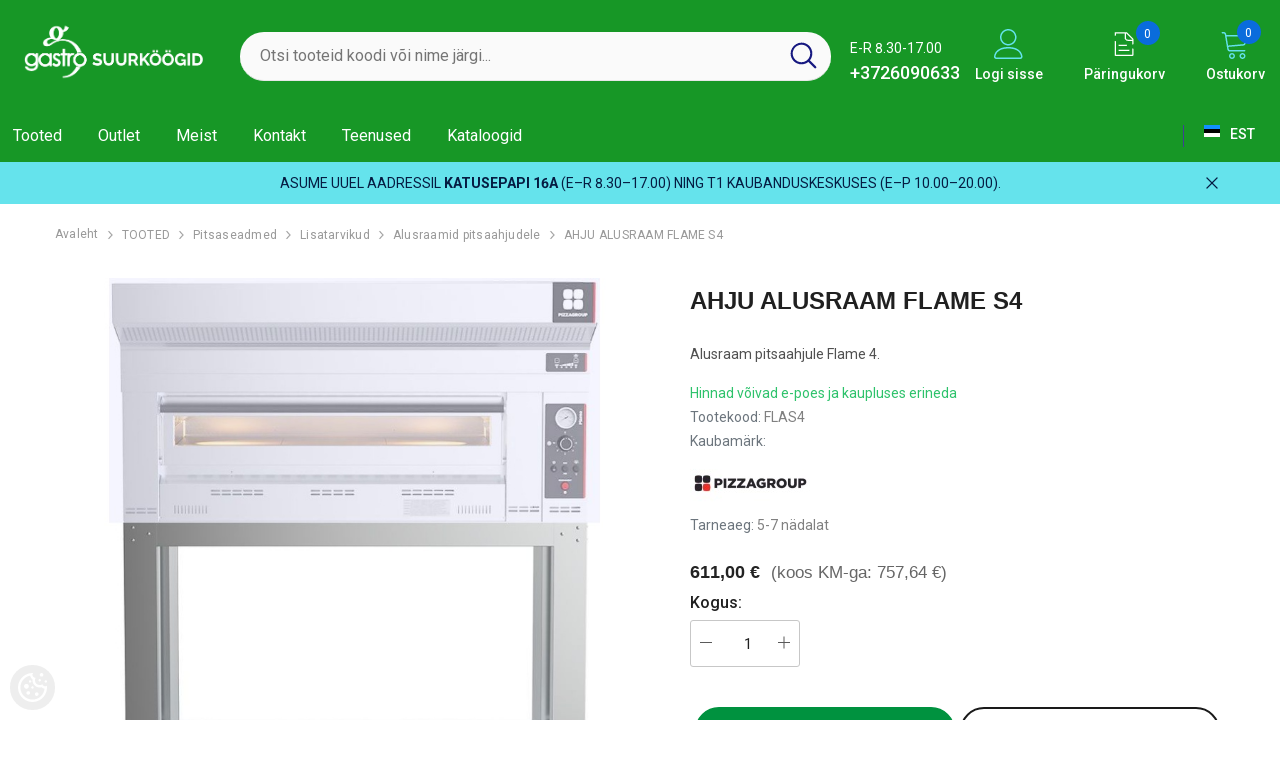

--- FILE ---
content_type: text/html; charset=UTF-8
request_url: https://www.gastro.ee/et/a/ahju-alusraam-flame-s4
body_size: 39834
content:
<!-- START TEMPLATE: page/1column.tpl.php --><!DOCTYPE html>
<!--[if IE 7]>                  <html class="ie7 no-js"  dir="ltr" lang="et">     <![endif]-->
<!--[if lte IE 8]>              <html class="ie8 no-js"  dir="ltr" lang="et">    <![endif]-->
<!--[if (gte IE 9)|!(IE)]><!-->
<html class="not-ie no-js" dir="ltr" lang="et">
<!--<![endif]-->
<head>
	<!-- START TEMPLATE: page/common/head.tpl.php --><title>AHJU ALUSRAAM FLAME S4 @ Gastro Suurköögid</title>
<meta charset="utf-8">
<meta name="keywords" content="pitsaahju raam, pitsaahju alus, pizzaahju raam, pizza alusraam, pizzagroup" />
<meta name="description" content="Meie tootevalikusse kuulub üle 14 000 toote restorani, baari, kohvikusse ja kauplusesse. Tegeleme ka kaupluste ja ladude sisustuse ning kõige muu seonduvaga." />
<meta name="author" content="Gastro Suurköögid" />
<meta name="generator" content="ShopRoller.com" />
<meta name="csrf-token" content="ARzgT0a8DyeuGMpWm2LROOnBOHvISaCSv5y7KrEH" />

<meta property="og:type" content="website" />
<meta property="og:title" content="AHJU ALUSRAAM FLAME S4" />
<meta property="og:image" content="https://www.gastro.ee/media/gastro-suurkoogid/.product-image/large/product/FLAME%20raam.jpg" />
<meta property="og:url" content="https://www.gastro.ee/et/a/ahju-alusraam-flame-s4" />
<meta property="og:site_name" content="Gastro Suurköögid" />
<meta property="og:description" content="Meie tootevalikusse kuulub üle 14 000 toote restorani, baari, kohvikusse ja kauplusesse. Tegeleme ka kaupluste ja ladude sisustuse ning kõige muu seonduvaga." />

<base href="https://www.gastro.ee/et/" />
<meta name="viewport" content="width=device-width, initial-scale=1.0" />

<link rel="icon" href="https://www.gastro.ee/media/gastro-suurkoogid/general/FAVICONtaustata2.png" />


<link rel="preconnect" href="https://fonts.googleapis.com">
<link rel="preconnect" href="https://fonts.gstatic.com" crossorigin>
<link href="https://fonts.googleapis.com/css2?family=Poppins:wght@100;200;300;400;500;700;800&display=swap" rel="stylesheet">


<link rel="stylesheet" href="https://www.gastro.ee/skin/aurora/css/all-2922.css">
<link href="https://cdn.shoproller.com/assets/fontawesome-pro-5.6.3/css/all.min.css" rel="stylesheet">


<script type="text/javascript" src="https://www.gastro.ee/skin/aurora/js/all-2922.js"></script>


<style id="tk-theme-configurator-css" type="text/css">
body { background-image:url(transparent); }
body { background-color:#ffffff; }
#content { font-family:helvetica; }
#content, .product-info .description, .product-info #wishlist-links a, .product-info .product-attributes-wrap { font-size:16px; }
#content { color:#000000; }
h1,h2,h3,h4,h5,h6,.box .box-heading span { font-family:helvetica; }
h1,h2,h3,h4,h5,h6 { color:#000000; }
#menu,#menu > ul > li > div { background-color:#504d4d; }
#menu > ul > li > a,#menu > ul > li > div > ul > li > a { color:#ffffff; }
#menu > ul > li:hover > a { background-color:#ffffff; }
#menu > ul > li:hover > a,#menu > ul > li ul > li > a:hover { color:#1da24f; }
#menu > ul > li > a { font-size:16px; }
#menu > ul > li ul > li > a { font-size:15px; }
.box .box-heading span { color:#000000; }
.box .box-heading { font-size:19px; }
.box .box-heading { border-color:#1da24f; }
.box .box-heading span { border-color:#1da24f; }
.box-category > ul > li > a, .box-category > ul > li > ul > li a { color:#000000; }
.box-category a:hover { background-color:#1da24f; }
.box-category > ul > li > a, .box-content.filter label { font-size:16px; }
.box-category > ul > li > ul > li a { font-size:14px; }
a.button, input.button, button.button, .box-product > div .cart a.button, .box-product > div .cart input.button, .product-grid > div 
											.cart a.button, .product-grid > div .cart input.button, .product-list > div .cart a.button, 
											.product-list > div .cart input.button, .button.gray,
											.button-secondary{ background-color:#1da24f; }
a.button, input.button, button.button, .box-product > div .cart a.button, .box-product > div .cart input.button, .product-grid > div 
											.cart a.button, .product-grid > div .cart input.button, .product-list > div .cart a.button, 
											.product-list > div .cart input.button, .button.gray,
											.button-secondary { color:#000000; }
a.button:hover, input.button:hover, button.button:hover, .box-product > div .cart a.button:hover, .box-product > div .cart input.button:hover, 
											.product-grid > div .cart a.button:hover, .product-grid > div .cart input.button:hover, 
											.product-list > div .cart a.button:hover, .product-list > div .cart input.button:hover,
											.button-secondary:hover { background-color:#1da24f; }
a.button:hover, input.button:hover, button.button:hover, .box-product > div .cart a.button:hover, .box-product > div .cart input.button:hover, 
											.product-grid > div .cart a.button:hover, .product-grid > div .cart input.button:hover, 
											.product-list > div .cart a.button:hover, .product-list > div .cart input.button:hover,
											.button-secondary:hover { color:#ffffff; }
.button, input.button, button.button, .box-product > div .cart a.button, .box-product > div .cart input.button, .product-grid > div 
											.cart a.button, .product-grid > div .cart input.button, .product-list > div .cart a.button, 
											.product-list > div .cart input.button, .button.gray,
											.button-secondary:hover { font-size:13px; }
#button-cart, .button-primary { background-color:#1da24f; }
#button-cart, .button-primary { color:#010101; }
#button-cart:hover, .button-primary:hover { background-color:#444444; }
#button-cart:hover, .button-primary:hover { color:#ffffff; }
.product-list .price, .product-grid .price, .box-product .price-old, .box-product .price { color:#1da24f; }
.product-grid .price-new, .box-product .price-new, .product-list .price-new { color:#f01313; }
.product-list .price-old, .product-grid .price-old, .box-product .price-old { color:#0f0f0f; }
.product-list .price, .product-grid .price, .product-list .price-old, .product-grid .price-old, .box-product .price-old, .box-product .price, .box-product .price-new   { font-size:19px; }
.product-info .price-tag { color:#1da24f; }
.product-info .price-old { color:#f01313; }
.product-info .price-old { font-size:20px; }
.product-info .price-tag { background-color:#fafafa; }
.product-info .price { color:#000000; }
.pagination .links a { background-color:#ffffff; }
.pagination .links a { color:#000000; }
.pagination .links a { border-color:#ececec; }
.pagination .links a:hover { background-color:#ffffff; }
.pagination .links a:hover { color:#1da24f; }
.pagination .links a:hover { border-color:#cccccc; }
.pagination .links b { background-color:#1da24f; }
.pagination .links b { color:#ffffff; }
.pagination .links b { border-color:#1da24f; }
#header #cart .heading h4 { background-color:#1da24f; }
#header #cart .heading #cart-total, #header #welcome a, #language, #currency, #header .links { color:#333; }
#footer { background-color:#333333; }
#footer h3 { color:#ffffff; }
#footer .column a { color:#ffffff; }
#footer .column a:hover { color:#1da24f; }
#powered { color:#ffffff; }
#sr-cookie-policy { background-color:#bcbbbb; }
#sr-cookie-policy, #sr-cookie-policy a { color:#090808; }
#sr-cookie-policy button { background-color:#030303; }
#sr-cookie-policy button { color:#fffcfc; }
#sr-cookie-policy button:hover { background-color:#ffffff; }
#sr-cookie-policy button:hover { color:#000000; }
#sr-cookie-policy button { font-size:12px; }
</style>
<style id="tk-custom-css" type="text/css">
.header-10 .header-bottom .header-language_currency .dropdown-language_currency.show {
    pointer-events: inherit;
}

.header-10 .header-bottom .header-language_currency .dropdown-language_currency {
    pointer-events: none;
}

.sr-addon-salesquote-products button.button{
    min-width: 30px;
    padding: 0px;
    height: 30px;
    font-size: 12px;
    border-radius: 10px;
}

.qty-quotesale-qty-up-down {
    display: flex;
    align-items: stretch;
}

.sr-addon-salesquote-products .qty-quotesale-qty-up-down button.button {

}

.sr-addon-salesquote-products .qty-quotesale-qty-up-down input {
    border: 1px solid #eee;
    padding: 0;
}

.sr-addon-salesquote-products .qty-quotesale-wrapper {
    display: flex;
    gap: 10px;
}

#quote-total-count {
    position: absolute;
    right: 5px;
    top: -16px;
    width: 24px;
    height: 24px;
    line-height: 24px;
    background: #0a6cdc;
    border-radius: 50%;
}

#quote-total-count .quote-total-inner{
	color:#fff;
}

.src-addon-salesquote-details .sr-buttons{
	margin:20px 0px;
}

.skin-10 .button{
	color:#fff;
}

#button-cart, .button-primary {
    color: #fff;
    border: 0;
    box-shadow: none;
}

.salesquote-message{
    max-width: 600px;
    margin: 0 auto;
    text-align: left;
    padding: 20px 0px;
}


.salesquote-message br{
display: none;
}

.src-addon-salesquote-message-form form input[type=text], .src-addon-salesquote-message-form form textarea{
    border: 1px solid #c7c7c7;
    box-shadow: none;
    padding: 8px 10px;
    margin: 10px 0px;
	width: 100% !important;
}

.salesquote-message-buttons {
    display: flex;
    gap: 10px;
    justify-content: center;
    align-items: center;
    margin: 20px 0px;
}

.salesquote-message-buttons a.button{
    width: 100%;
    border-radius: 16px;
    color: #fff;
}

.salesquote-message-buttons a.button.back-to-quote{
    border: 2px solid #1ca24f;
    color: #1ca24f;
    background: none;
}
/* === TOOTENIMED CAPS === */
.card-vendor-title.card-title-ellipsis,
.product-title,
.product__title,
.product-page__title,
.related-products .product-title,
.upsell .product-title {
  text-transform: uppercase;
}

/* === ROBOTO FONT KOGU SAIDILE === */
html, body {
  font-family: "Roboto", -apple-system, BlinkMacSystemFont, "Segoe UI",
               Oxygen, Ubuntu, Cantarell, "Helvetica Neue", Arial, sans-serif !important;
  font-variant-numeric: tabular-nums;
}
h1, h2, h3, .page-title, .product-title, .card-vendor-title { font-weight: 700; }
p, span, a, li, button, .btn, .nav, .menu, .header, .footer { font-weight: 400; }
.price, .cart-total, .badge { font-variant-numeric: tabular-nums; }

/* === PEIDA MITTEVAJALIK === */
.collection-header .collection-image { display: none !important; }
.category-list-subcategories .card-title { display: none !important; }

/* === TOOTEPILT: kogu ese nähtav, keskel, ruudukast säilib === */
.product-card .image-adapt,
.product-card-media .image-adapt {
  position: relative !important;
  padding-bottom: 100% !important;      /* ruudukujuline ümbris */
  background: #fff no-repeat center / contain !important;
}

.product-card .image-adapt img,
.product-card-media .image-adapt img {
  position: absolute !important;
  inset: 0 !important;
  margin: auto !important;
  max-width: 100% !important;
  max-height: 100% !important;
  width: auto !important;
  height: auto !important;
  object-fit: contain !important;        /* kogu pilt nähtav */
}
/* Keela hover-zoom */
.product-card-media .animate-scale,
.product-card-media .animate-scale img,
.product-card-media .animate-scale:hover {
  transform: none !important;
}

/* === HIND, NUPP JA PÄRINGUKORV KESKELE === */
.product-card .product-card-information,
.product-card .product-card-information.text-left,
.product-card .product-card-bottom,
.product-card .card-product__group,
.product-card .card-price,
.product-card .card-action,
.product-card .wishlist {
  text-align: center !important;
}
.product-card .card-price {
  display: inline-flex !important;
  justify-content: center !important;
  align-items: baseline !important;
  gap: 8px;
  width: 100%;
  margin: 0 !important;
}
.product-card .card-price > * { float: none !important; margin: 0 !important; }

/* === NUPUD === */
:root { --brand-green: #00923F; } /* vaheta kui headeril on muu roheline */

.product-card .card-action .btn,
.product-card .wishlist a {
  display: inline-flex;
  align-items: center;
  justify-content: center;
  min-width: 160px;
  min-height: 42px;
  padding: 10px 22px;
  border: 1.5px solid #1a1a1a;
  border-radius: 9999px;
  line-height: 1;
  text-decoration: none;
  background: #fff;
  color: #1a1a1a;
  transition: background .2s ease, color .2s ease, border-color .2s ease, box-shadow .2s ease, transform .1s ease;
  margin: 0 auto;
}

/* Teksti paksused */
.product-card .card-action .btn { font-weight: 700; }  /* Lisa korvi */
.product-card .wishlist a       { font-weight: 400; }  /* Päringukorvi */

/* Hover mõlemale */
.product-card .card-action .btn:hover,
.product-card .wishlist a:hover,
.product-card .card-action .btn:focus,
.product-card .wishlist a:focus {
  background: var(--brand-green) !important;
  border-color: var(--brand-green) !important;
  color: #fff !important;
  box-shadow: 0 2px 10px rgba(0,0,0,.08);
  transform: translateY(-1px);
}
.product-card .card-action .btn:active,
.product-card .wishlist a:active {
  transform: translateY(0);
  box-shadow: 0 1px 4px rgba(0,0,0,.08);
}
.product-card .card-action .btn:focus,
.product-card .wishlist a:focus { outline: none; }

/* === MITMEKEELSUS: lühikesed versioonid päringukorvi nupule === */
html:lang(et) .product-card .wishlist a { font-size: 0; }
html:lang(et) .product-card .wishlist a::after {
  content: "Päringukorvi";
  font-size: 14px;
  font-weight: 400;
  color: inherit;
}

html:lang(en) .product-card .wishlist a { font-size: 0; }
html:lang(en) .product-card .wishlist a::after {
  content: "Inquiry cart";
  font-size: 14px;
  font-weight: 400;
  color: inherit;
}

html:lang(ru) .product-card .wishlist a { font-size: 0; }
html:lang(ru) .product-card .wishlist a::after {
  content: "Запрос";
  font-size: 14px;
  font-weight: 400;
  color: inherit;
}

/* Lisa korvi nupp kitsamaks ja keskele */
.add-to-cart form button,
.add-to-cart .btn {
  max-width: 240px;    /* kitsam, timmi nt 200–240px */
  width: 100%;
  margin: 0 auto;
  display: block;
  text-align: center;
}

/* Päringukorvi konteiner samamoodi keskele */
.sr-addon-addtosalesquote-container {
  max-width: 240px;    /* sama laius kui Lisa korvi */
  margin: 10px auto 0 auto; /* 10px vahe Lisa korvi nupust */
  text-align: center;
}

/* Päringukorvi nupu sees olev link ka täislaiuses */
.sr-addon-addtosalesquote-container a,
.sr-addon-addtosalesquote-container button {
  display: block;
  width: 100%;
  text-align: center;
}
/* Kitsam Lisa korvi nupp tootekaardil */
.add-to-cart form button,
.add-to-cart .btn,
.productView .add-to-cart .btn {
  max-width: 240px !important;   /* vali sobiv, nt 200–240px */
  width: auto !important;
  margin: 0 auto !important;
  display: block !important;
  text-align: center !important;
}

/* Päringukorvi nupp sama lai ja keskel */
.sr-addon-addtosalesquote-container {
  max-width: 240px !important;
  margin: 10px auto 0 auto !important;
  text-align: center !important;
}

.sr-addon-addtosalesquote-container a,
.sr-addon-addtosalesquote-container button {
  display: block !important;
  width: 100% !important;
  text-align: center !important;
}
/* --- TOOTELEHE nupud kitsamaks ja keskele (ülitäpne sihtimine) --- */

/* Tsentreeri nupublokk */
body.tk-product-page .productView-action,
body.tk-product-page .previewCartAction,
body.tk-product-page .previewCartGroup-top {
  text-align: center !important;
}

/* Tühista 100% laiused ainult tootelehel */
body.tk-product-page .productView-action .btn,
body.tk-product-page .previewCartAction .btn,
body.tk-product-page .previewCartGroup-top .btn,
body.tk-product-page .productView-action .btn.w-100,
body.tk-product-page .previewCartAction .btn.w-100,
body.tk-product-page .previewCartGroup-top .btn.w-100,
body.tk-product-page .productView-action .btn.btn-block,
body.tk-product-page .previewCartAction .btn.btn-block,
body.tk-product-page .previewCartGroup-top .btn.btn-block {
  width: auto !important;
  max-width: none !important;
  display: inline-flex !important;
  justify-content: center;
  align-items: center;
  margin: 0 auto !important;
  border-radius: 9999px;
}

/* Soovitud laius (timmi 200–260px) */
body.tk-product-page .productView-action .btn,
body.tk-product-page .previewCartAction .btn,
body.tk-product-page .previewCartGroup-top .btn {
  min-width: 240px !important;
  padding-left: 24px;
  padding-right: 24px;
}

/* PÄRINGUKORVI plokk sama lai ja keskel */
body.tk-product-page .sr-addon-addtosalesquote-container {
  max-width: 240px !important;
  margin: 0px auto 0 !important;
  text-align: center !important;
}
body.tk-product-page .sr-addon-addtosalesquote-container a,
body.tk-product-page .sr-addon-addtosalesquote-container button {
  display: inline-flex !important;
  width: 100% !important;
  justify-content: center;
  align-items: center;
  border-radius: 9999px;
}
/* --- ühtsed mõõdud ja värvid tootelehe nuppudele --- */
:root {
  --brand-green: #00923F; /* sinu roheline */
  --btn-w: 260px;         /* nupu laius – muuda soovi järgi */
  --btn-h: 48px;          /* nupu kõrgus – muuda soovi järgi */
}

/* Paiguta nupud keskele */
body.tk-product-page .productView-action,
body.tk-product-page .previewCartAction,
body.tk-product-page .previewCartGroup-top,
body.tk-product-page .sr-addon-addtosalesquote-container {
  text-align: center !important;
}

/* LISA KORVI – roheline baas */
body.tk-product-page .productView-action .btn,
body.tk-product-page .previewCartAction .btn,
body.tk-product-page .previewCartGroup-top .btn {
  display: inline-flex !important;
  justify-content: center;
  align-items: center;
  width: var(--btn-w) !important;
  min-width: var(--btn-w) !important;
  height: var(--btn-h) !important;
  border-radius: 9999px !important;
  margin: 0 auto 10px !important;         /* 10px vahe päringukorvi nupuni */
  background: var(--brand-green) !important;
  color: #fff !important;
  border: 1.5px solid var(--brand-green) !important;
  box-shadow: none !important;
  transition: background .2s ease, color .2s ease, border-color .2s ease, transform .1s ease;
  /* tühista võimalikud 100% laiuse klassid */
  max-width: none !important;
}

/* (valikuline) hover – sama roheline, kerge tõste */
body.tk-product-page .productView-action .btn:hover,
body.tk-product-page .previewCartAction .btn:hover,
body.tk-product-page .previewCartGroup-top .btn:hover {
  transform: translateY(-1px);
}

/* PÄRINGUKORVI – valge baas + must tekst, hoveril roheline */
body.tk-product-page .sr-addon-addtosalesquote-container a,
body.tk-product-page .sr-addon-addtosalesquote-container button {
  display: inline-flex !important;
  justify-content: center;
  align-items: center;
  width: var(--btn-w) !important;
  min-width: var(--btn-w) !important;
  height: var(--btn-h) !important;
  border-radius: 9999px !important;
  background: #fff !important;
  color: #1a1a1a !important;
  border: 1.5px solid #1a1a1a !important;
  transition: background .2s ease, color .2s ease, border-color .2s ease, transform .1s ease;
}

body.tk-product-page .sr-addon-addtosalesquote-container a:hover,
body.tk-product-page .sr-addon-addtosalesquote-container button:hover {
  background: var(--brand-green) !important;
  border-color: var(--brand-green) !important;
  color: #fff !important;
  transform: translateY(-1px);
}
/* --- Nupud ühtselt joondatud keskele ja üksteise alla --- */
body.tk-product-page .productView-action,
body.tk-product-page .sr-addon-addtosalesquote-container {
  display: flex !important;
  flex-direction: column !important;
  align-items: center !important;
  justify-content: center !important;
}

/* Lisa korvi nupp */
body.tk-product-page .productView-action .btn {
  font-weight: 700 !important;    /* bold */
  margin-bottom: 12px !important; /* vahe päringukorvi nupuga */
}

/* Päringukorvi nupp */
body.tk-product-page .sr-addon-addtosalesquote-container a,
body.tk-product-page .sr-addon-addtosalesquote-container button {
  font-weight: 400 !important;   /* mitte bold */
}
/* Peida Facebook Like nupp tootekaardilt */
body.tk-product-page .fb_iframe_widget,
body.tk-product-page .fb_iframe_widget_fluid {
  display: none !important;
}

/* Päringukorvi nupp */
.product-card .wishlist a {
    font-weight: 400;
    width: 100%;
    margin: 10px 0px;
}

.skin-10 .product-card .card-action form .button{
    width: 100% !important;
    min-width: 100% !important;
}

/* KM-ga hinna stiil */
.price-with-vat-line {
  margin-top: 4px;
  font-size: 0.95em;
  color: #666;
}
/* KM-ga hind samal real hinna järel */
.price-with-vat-inline {
  display: inline;        /* hoia samal real */
  margin-left: 6px;
  color: #666;
  font-size: .95em;
  white-space: nowrap;    /* ära murra sisu */
}

/* --- MOBILE ≤768px: 2 veergu, sisemine kast eemaldatud, pilt suurem --- */
@media (max-width: 768px){
  .category-list-subcategories .list-item,
  .category-list .list-item{
    display:grid !important; grid-template-columns:repeat(2,1fr); gap:12px; padding:0; margin:0;
  }
  .category-list-subcategories .list-item > li,
  .category-list .list-item > li{ list-style:none; }
  /* Kaart ilma sisemise kastita */
  .category-list-subcategories .list-item > li > a,
  .category-list .list-item > li > a{
    display:flex !important; flex-direction:column; align-items:center; justify-content:center;
    text-align:center; background:none !important; border:none !important; box-shadow:none !important;
    padding:0 !important; margin:0 !important; width:100% !important;
  }
  /* Pilt suuremaks */
  .category-list-subcategories .list-item img,
  .category-list .list-item img{
    width:100% !important; max-width:160px; height:120px; object-fit:contain; margin:0 auto; display:block;
  }
  /* Pealkiri bold + suurem */
  .category-list-subcategories .list-item span,
  .category-list .list-item span{
    font-weight:700; font-size:15px; line-height:1.3; margin-top:8px; display:block;
  }
}

/* --- Desktop ≥769px: alamgrupi pealkiri bold + +2px --- */
@media (min-width: 769px){
  .category-list-subcategories .list-item > li > a span{
    font-weight:700; font-size:16px;
  }
}
#tellimiskeskus-badge,
.shoproller,
.shoproller-badge,
a[href*="shoproller.ee"],
div[class*="shoproller"],
span[class*="shoproller"] {
    display: none !important;
}

/* Kui on eraldi mobiilifooter */
@media (max-width: 768px) {
    #tellimiskeskus-badge,
    .shoproller,
    .shoproller-badge,
    a[href*="shoproller.ee"],
    div[class*="shoproller"],
    span[class*="shoproller"] {
        display: none !important;
    }
}
.article-label-new { background-image:url('https://www.gastro.ee/media/gastro-suurkoogid/general/uued-tooted-label.png'); background-position:left top; }
</style>


<script type="text/javascript">
if(!Roller) var Roller = {};
Roller.config = new Array();
Roller.config['base_url'] = 'https://www.gastro.ee/et/';
Roller.config['base_path'] = '/';
Roller.config['cart/addtocart/after_action'] = '1';
Roller.config['skin_url'] = 'https://www.gastro.ee/skin/aurora/';
Roller.config['translate-fill_required_fields'] = 'Palun täida kõik kohustuslikud väljad';
Roller.t = {"form_error_fill_required_fields":"Palun t\u00e4ida k\u00f5ik kohustuslikud v\u00e4ljad","cart_error_no_items_selected":"Vali tooted!"}
/* Ajax Cart */
$('#srAddonSalesquoteButton > a').live('mouseover', function() {
	$('#srAddonSalesquoteButton').addClass('active');

	//$('#cart .content:empty').load('cart/mini-content');
	load_salesquote_mini_content();

	$('#srAddonSalesquoteButton').live('mouseleave', function() {
		$(this).removeClass('active');
	});
	
});

function load_salesquote_mini_content(){
	$('.salesquote_content').load(' .salesquote_content');
}

$(document).ready(function()
{

	
	// Add to salesquote button in catalog page click
	$('.addon-salesquote-catalog-addto-button').on('click', function(e)
	{
		e.preventDefault();
		var productId = $(this).data('product_id');

		// Add to salesquote
		$.ajax({
			type: 'POST',
			url: 'addon/salesquote/ajax-add-product',
			data: {
				id: productId
			},
			cache: false,
			dataType: 'json',
			success: function(data, textStatus, jqXHR)
			{
				// Error
				if(data['error'])
				{
					Roller.Message.showErrorMessage( data['error'] );
				}
				// Success
				else if(data['success'])
				{
					Roller.Message.showSuccessMessage( data['success'] );
					$(document).trigger('sr:addon.salesquote.changed', [ data ]);
				}
				// Invalid response
				else
				{
					Roller.Message.showErrorMessage( 'Invalid ajax response' );
				}
			},
			error: function(jqXHR, textStatus, errorThrown)
			{
				Roller.Message.showErrorMessage( errorThrown );
			}
		});
	});
});




document.querySelectorAll('.category-list span').forEach(function(span) {
    if (span.textContent.length <= 14) {
        span.style.whiteSpace = 'nowrap';  // Hoidke tekst ühel real
    }
});

$(document).on('click', '.product-carousel .addToCartBtn', function(e) {
    if ($(window).width() <= 768) return; // Exit if screen width is 1024px or less (mobile/tablet)
    e.preventDefault();
    var f = $(this).closest('form');
    Roller.addToCart(
        f.find('input[name=product_id]').val(),
        f.find('input.sre-product-quantity').val(),
        f.find('input[name=parent_article_id]').val()
    );
});

$(document).on('click', '.product-carousel .addon-salesquote-catalog-addto-button', function(e) {
    if ($(window).width() <= 768) return; // Exit if screen width is 1024px or less (mobile/tablet)
e.preventDefault();
		var productId = $(this).data('product_id');

		// Add to salesquote
		$.ajax({
			type: 'POST',
			url: 'addon/salesquote/ajax-add-product',
			data: {
				id: productId
			},
			cache: false,
			dataType: 'json',
			success: function(data, textStatus, jqXHR)
			{
				// Error
				if(data['error'])
				{
					Roller.Message.showErrorMessage( data['error'] );
				}
				// Success
				else if(data['success'])
				{
					Roller.Message.showSuccessMessage( data['success'] );
					$(document).trigger('sr:addon.salesquote.changed', [ data ]);
				}
				// Invalid response
				else
				{
					Roller.Message.showErrorMessage( 'Invalid ajax response' );
				}
			},
			error: function(jqXHR, textStatus, errorThrown)
			{
				Roller.Message.showErrorMessage( errorThrown );
			}
		});
});

/*
 * Messages
 */

// Roller.successMessage(msg)
Roller.successMessage = function(msg)
{
	$('#notification').html('<div class="success" style="display:none;">'+msg+'<span class="close"></span></div>');
	$('#notification .success').fadeIn();
};

// Roller.errorMessage(msg)
Roller.errorMessage = function(msg)
{
	$('#notification').html('<div class="warning" style="display:none;">'+msg+'<span class="close"></span></div>');
	$('#notification .warning').fadeIn();
};

Roller.Message = {
    defaults : {
        theme : 'info',
        container: "#notification",
        msg_tpl : $('<div style="display:none;"><span class="close"></span></div>'),
        "class": '',
        close_delay : 4000
    },

    // Roller.Message.showErrorMessage(message)
    showErrorMessage: function(message, options)
    {
        if(!options) options = {};
        options = $.extend({}, options, {theme:'warning'});
        this.show(message, options);
    },

    // Roller.Message.showSuccessMessage(message)
    showSuccessMessage: function(message, options)
    {
        if(!options) options = {};
        options = $.extend({}, options, {theme:'success'});
        this.show(message, options);
    },

    // Roller.Message.showInfoMessage(message)
    //todo make .info style
    showInfoMessage: function(message, options)
    {
        if(!options) options = {};
        options = $.extend({}, options, {theme:'info'});
        this.show(message, options);
    },

    // Roller.Message.showProcessMessage(message)
    //todo make .process style
    showProcessMessage: function(message, options)
    {
        if(!options) options = {};
        options = $.extend({}, options, {theme:'process'});
        this.show(message, options);
    },

    show: function(message, options)
    {
        options = $.extend({}, this.defaults, options);
        var msg = $(options.msg_tpl).clone().prepend(message).addClass(options.theme).addClass(options.class);
        var container = $(options.container);
        //ad to bag
        container.append(msg);

        //fade in
        msg.fadeIn();

        //close if delay
        if (options.close_delay > 0) {
            msg.delay(options.close_delay)
                .fadeOut('slow', function()
                    {
                        $(this).remove();
                    }
                )
        }
    },

    // Roller.Message.close()
    close: function(options)
    {
        options = $.extend({}, this.defaults, options);
        $(options.container).empty();
    }
};

$(document).on('sr:addon.salesquote.changed', function(event, data)
{
	$('.reload_salesquote_ajax').load(location.href + ' .reload_salesquote_ajax');
	$('#quote-total-count .quote-total-inner').load(location.href + ' #quote-total-count .quote-total-inner');
});


/*
 * Events
 */
Roller.Events = {
	handlers : [],
	on : function(event, handler)
		{
			if (!Roller.Events.handlers[event]) {
				Roller.Events.handlers[event] = [];
			}
			Roller.Events.handlers[event].push(handler);
		},
    trigger : function(event, options)
    {
        var handlers = Roller.Events.handlers[event];
        if (handlers && handlers.length > 0)
        {
            for (var i = 0; i < handlers.length; i++) {
                var handler = handlers[i];
                //execute handler
                if(handler && typeof(handler) === 'function') {
                    handler.bind({options : options}).call();
                }
            }
        }
    }
};


//add-to-cart event
Roller.onAddToCart = function(options) {
	Roller.Events.trigger('roller:add-to-cart', options);
};


document.addEventListener("DOMContentLoaded", function () {
  // Kõik hinnaplokkide variandid, mida teema kasutab
  var blocks = document.querySelectorAll(".product-card .card-price, .product-page__price, .price");

  blocks.forEach(function (el) {
    // 1) Tuvasta, kas on allahindlus (vana hind olemas)
    var hasOld =
      el.querySelector("s, del, .old-price, .price-old, .compare-at, .compare-at-price, .price__compare, .price--compare, [data-price-type='old'], [class*='old']") ||
      (el.querySelectorAll(".money").length >= 2); // mitu hinnaväärtust = tavaliselt soodushind

    // 2) Kui allahindlust EI ole -> värvi hind punaseks
    if (!hasOld) {
      // püüa värvida ainult tegelikku hinnaelementi (mitte vanahinna klasse)
      var targets = el.querySelectorAll(".money, strong, b, span:not([class*='old'])");
      if (targets.length) {
        targets.forEach(function (t) { t.style.color = "#cc0000"; });
      } else {
        el.style.color = "#cc0000";
      }
    }
    // Kui allahindlus on, ei puutu värve üldse (teema vaikimisi stiil jääb)
  });
});

(function () {
  const UUS_URL = "https://www.gastro.ee/et/c/tooted"; // <- sinu siht

  function isCategory(url) {
    try {
      const u = new URL(url, location.origin);
      return u.pathname.replace(/\/+$/, "") === "/et/category";
    } catch (e) { return false; }
  }

  // Vaheta kõik /et/category lingid uueks
  function rewriteLinks(root = document) {
    root.querySelectorAll('a[href]').forEach(a => {
      const raw = a.getAttribute('href');
      if (isCategory(raw) || isCategory(a.href)) {
        a.setAttribute('href', UUS_URL);
      }
    });
  }

  // 1) Kohe laadimisel
  document.addEventListener("DOMContentLoaded", () => rewriteLinks());

  // 2) Mobiilimenüü jaoks (lisatakse dünaamiliselt)
  const mo = new MutationObserver(muts => {
    for (const m of muts) {
      m.addedNodes.forEach(node => {
        if (node.nodeType === 1) rewriteLinks(node);
      });
    }
  });
  mo.observe(document.documentElement, { childList: true, subtree: true });

  // 3) Püüa klikk (enne teisi handler’eid)
  document.addEventListener("click", function (e) {
    const a = e.target.closest('a[href]');
    if (!a) return;
    const raw = a.getAttribute('href');
    if (isCategory(raw) || isCategory(a.href)) {
      e.preventDefault();
      window.location.assign(UUS_URL);
    }
  }, true); // capture-phase

  // 4) Kui keegi avab /et/category otse
  if (isCategory(location.href)) {
    location.replace(UUS_URL);
  }
})();

jQuery(function($){
  const sel = '.sidebarBlock-content a.dropdown-toggle';
  $(sel).off('click.sr').on('click.sr', function(e){
    if ($(e.target).closest('.icon').length){
      e.preventDefault();
      const t = $(this).attr('data-target');
      $(this).closest('.sidebarBlock-content').find(t).toggleClass('show');
    } else {
      e.preventDefault();
      e.stopImmediatePropagation();
      window.location.href = this.href;
    }
  });
});

jQuery(function ($) {
  // leia nii li.active kui ka a.active
  $('.srs-category-sidebar li.active, .srs-category-sidebar a.active').each(function () {
    var $a = $(this).is('a') ? $(this) : $(this).children('a[data-target]');
    if (!$a.length) return;

    var tgt = $a.attr('data-target');  
    if (tgt) {
      var $submenu = $a.closest('li').next('ul' + tgt + ', ' + tgt);
      if (!$submenu.length) $submenu = $(tgt);

      $submenu.addClass('show');
      $a.removeClass('collapsed').attr('aria-expanded', 'true');
    }

    // ava kõik vanemad collapse’id
    $a.parents('ul.collapse').each(function () {
      var id = this.id;
      $(this).addClass('show');
      if (id) {
        $('a[data-target="#' + id + '"]')
          .removeClass('collapsed')
          .attr('aria-expanded', 'true');
      }
    });
  });
});





</script>


<head>
 <!-- Google Fonts: Roboto -->
<link rel="preconnect" href="https://fonts.googleapis.com">
<link rel="preconnect" href="https://fonts.gstatic.com" crossorigin>
<link href="https://fonts.googleapis.com/css2?family=Roboto:wght@400;500;700&display=swap" rel="stylesheet">

	<script>
document.addEventListener("DOMContentLoaded", function () {
  document.querySelectorAll(".product-card .card-price, .product-page__price, .price").forEach(function (el) {
    // Kui elemendi sees pole <s> (vana hind), siis tee punaseks
    if (!el.querySelector("s")) {
      el.style.color = "#cc0000";
    }
  });
});
</script>

</head>



<!-- START TEMPLATE: shared/google_tag_tracking.tpl.php -->    <script>
        window.dataLayer = window.dataLayer || [];
        function gtag() { dataLayer.push(arguments); }
        gtag('consent', 'default', {
            'ad_user_data': 'denied',
            'ad_personalization': 'denied',
            'ad_storage': 'denied',
            'analytics_storage': 'denied',
            'wait_for_update': 500,
        });
    </script>

    <!-- Google Tag Manager -->
    <script
        type="text/javascript"
    >(function(w,d,s,l,i){w[l]=w[l]||[];w[l].push({'gtm.start':
                new Date().getTime(),event:'gtm.js'});var f=d.getElementsByTagName(s)[0],
            j=d.createElement(s),dl=l!='dataLayer'?'&l='+l:'';j.async=true;j.src=
            'https://www.googletagmanager.com/gtm.js?id='+i+dl;f.parentNode.insertBefore(j,f);
        })(window,document,'script','dataLayer','GTM-55FJRV3');
    </script>
    <!-- End Google Tag Manager -->

    <script>
        /*
		 *   Called when consent changes. Assumes that consent object contains keys which
		 *   directly correspond to Google consent types.
		 */
        const googleUserConsentListener = function() {
            let consent = this.options;
            gtag('consent', 'update', {
                'ad_user_data': consent.marketing,
                'ad_personalization': consent.marketing,
                'ad_storage': consent.marketing,
                'analytics_storage': consent.analytics
            });
        };

        $('document').ready(function(){
            Roller.Events.on('onUserConsent', googleUserConsentListener);
        });
    </script>

    <!-- Google Tag Manager Events -->
	        <script>
			            dataLayer.push({ecommerce: null});
            dataLayer.push({
                event:'view_item',
                ecommerce: {"currency":"EUR","value":757.64,"items":[{"item_id":"FLAS4","item_name":"AHJU ALUSRAAM FLAME S4","item_brand":"PizzaGroup","price":757.64,"discount":0,"item_category":"TOOTED","item_category2":"Pitsaseadmed","item_category3":"Lisatarvikud","item_category4":"Alusraamid pitsaahjudele","item_category5":""}]}            });
			        </script>
	
    <!-- Global Site Tag (gtag.js) - Google Tag Manager Event listeners -->
	        <script>
            let currency = "eur".toUpperCase();
            let shop = "";

            $(document).bind('sr:cart.changed', function(event, options) {
                let categories = [];
                //if product qty is positive then add
                if (!options || options.quantity_added_to_cart <= 0)
                {
                    //no track remove_from_cart
                    return;
                }

                //take product first category path(taxonomy)
                if (options.product_categories.length > 0)
                {
                    let category_parts = options.product_categories[0].split(" > ")
                    if (category_parts.length > 0) {
                        categories = categories.concat(category_parts);
                    }
                }
                dataLayer.push({ecommerce: null});
                dataLayer.push({
                    event: 'add_to_cart',
                    ecommerce:
                        {
                            currency: currency,
                            value: options.product_price * options.quantity_added_to_cart,
                            items:
                                [
                                    {
                                        item_id: options.product_sku,
                                        item_name: options.product_title,
                                        affiliation: shop,
                                        item_brand: options.product_brand,
                                        item_category: categories[0],
                                        item_category2: categories[1],
                                        item_category3: categories[2],
                                        item_category4: categories[3],
                                        item_category5: categories[4],
                                        price: options.product_price,
                                        quantity: options.quantity_added_to_cart
                                    }
                                ]
                        }
                })
            })
        </script>
	<!-- END TEMPLATE: shared/google_tag_tracking.tpl.php --><!-- START TEMPLATE: shared/facebookads_pixel.tpl.php -->    <!-- Facebook Pixel Code -->
        <script type="text/javascript">
        !function(f,b,e,v,n,t,s)
        {if(f.fbq)return;n=f.fbq=function(){n.callMethod?
            n.callMethod.apply(n,arguments):n.queue.push(arguments)};
            if(!f._fbq)f._fbq=n;n.push=n;n.loaded=!0;n.version='2.0';
            n.queue=[];t=b.createElement(e);t.async=!0;
            t.src=v;s=b.getElementsByTagName(e)[0];
            s.parentNode.insertBefore(t,s)}(window, document,'script',
            'https://connect.facebook.net/en_US/fbevents.js');
        fbq('consent', 'revoke');
        fbq('init', '1696848954537670');
        fbq('track', 'PageView');
    </script>
    <noscript>
        <img height="1" width="1" style="display:none"
                   src="https://www.facebook.com/tr?id=1696848954537670&ev=PageView&noscript=1"/>
    </noscript>
    
    <script>
        /*
		 *   Called when consent changes. Assumes that consent object contains keys which
		 *   directly correspond to Google consent types.
		 */
        const fbConsentListener = function() {
            let consent = this.options;
            if (consent.analytics == 'granted')
            {

                fbq('consent', 'grant');
            }
        };

        $('document').ready(function(){
            Roller.Events.on('onUserConsent', fbConsentListener);
        });
    </script>

        <script type="text/javascript">
		        fbq('track', 'ViewContent', {"content_ids":["FLAS4"],"content_category":"Products","content_type":"product","value":757.64,"currency":"EUR"});
		    </script>
    
    <!--  Facebook Pixel event listeners  -->
	        <script type="text/javascript">
            $(function(){
                                Roller.Events.on('roller:add-to-cart', 
				function() {
									
					if (this.options.length == 0) {
						return true;
					}
					
					if (!$.isArray(this.options)) {
						//wrap event options to array
						this.options = [this.options];
					}
					
					var data = {
						content_type : 'product',
						currency : 'EUR',
						value : 0,
						contents : []
					};
					
					//event value counter
					event_value = 0;
					
					$.each(this.options, function() {
						event_value = event_value + (this.product_price_value * this.qty); 
						data.contents.push({
							id : this.product_sku,
							item_price : this.product_price_value,
							quantity : this.qty,
						})	
					});
					
					//push event value
					data.value = event_value;
					
					fbq('track', 'AddToCart', data);
				}
				
			);
                            });
        </script>
	    <!-- End Facebook Pixel Code -->

<!-- END TEMPLATE: shared/facebookads_pixel.tpl.php -->



<!-- START TEMPLATE: components/configurator-new.tpl.php --><!-- Konfiguraator -->



<style>
.configurator-sr-button svg{
	width: 24px;
	height: 24px;
	stroke: none;	
}
	
.configurator-sr-button.close-conf-button {
	top: -5px;
	right: 120px;
	position: absolute;
	opacity:0;
	visibility:hidden;	
}
.configurator-sr-button.admin-conf-button{
	top: -5px;
	right: 60px;
	position: absolute;
	opacity:0;
	visibility:hidden;
}	

	.conf-sr-inner .slick-arrow.slick-prev, .conf-sr-inner .slick-arrow.slick-next{
		display:none !important;
	}
	

#main-color-1-picker, #main-color-2-picker {
	padding: 0px;
    line-height: 100%;
    right: 10px;
    top: 8px;
    cursor: pointer;
    position: absolute;
    width: 32px;
    border: 0;
}	
	
</style>







		
	






<div id="dynamic-styles-srs-conf">
	
	
	
	
		
	

<style>

:root {
	--primary-color-h: 127;
 	--primary-color-s: 74%;
	--primary-color-l: 34%;
  	--primary: hsl(var(--primary-color-h), var( --primary-color-s), calc(var(--primary-color-l) + 0%));
	--primary-darken:  hsl(var(--primary-color-h), var( --primary-color-s), calc(var(--primary-color-l) - 5%));
	--primary-lighten:  hsl(var(--primary-color-h), var( --primary-color-s), calc(var(--primary-color-l) + 40%));
	--rgbColor: rgba(23, 151, 38, 0.4);
	--rgbred: 23;
	--rgbgreen: 151;
	--rgblue: 38;
	--secondary-color-h: 184;
	--secondary-color-s: 78%;
	--secondary-color-l: 66%;
	--secondary: hsl(var(--secondary-color-h), var( --secondary-color-s), calc(var(--secondary-color-l) + 0%));	
}
	
.header-10 .header-top, .header-10 .header-bottom{
	background: var(--primary);
}

.announcement-bar{
	background: var(--secondary);
}

.skin-10 .button.button-2 {
    background: var(--primary);
    border-color: var(--primary);
}

.skin-10 .button.button-1:hover, .skin-10 .product-card .card-action form .button:hover {
    background: var(--secondary);
    border-color: var(--secondary);
}

.header-10 .header-bottom .list-menu--disclosure li a:hover, .skin-10 .product-card .card-vendor-title:hover a{
	color: var(--secondary);
}

.skin-10 .product-card .card-action .button:hover {
    background: var(--primary);
    border-color: var(--primary);
}
	
.header-10 .header-top .header-top--right .header__icon svg {
    fill: var(--secondary);
}	

.header-10 .header-bottom .help-item svg {
    color: var(--secondary);
}
	

	
</style>	
</div>	


	




<script>
	function HEXtoHSL(hex) {
		hex = hex.replace(/#/g, '');
		if (hex.length === 3) {
			hex = hex.split('').map(function (hex) {
				return hex + hex;
			}).join('');
		}
		var result = /^([a-f\d]{2})([a-f\d]{2})([a-f\d]{2})[\da-z]{0,0}$/i.exec(hex);
		if (!result) {
			return null;
		}
		var r = parseInt(result[1], 16);
		var g = parseInt(result[2], 16);
		var b = parseInt(result[3], 16);
		r /= 255, g /= 255, b /= 255;
		var max = Math.max(r, g, b),
			min = Math.min(r, g, b);
		var h, s, l = (max + min) / 2;
		if (max == min) {
			h = s = 0;
		} else {
			var d = max - min;
			s = l > 0.5 ? d / (2 - max - min) : d / (max + min);
			switch (max) {
			case r:
				h = (g - b) / d + (g < b ? 6 : 0);
				break;
			case g:
				h = (b - r) / d + 2;
				break;
			case b:
				h = (r - g) / d + 4;
				break;
			}
			h /= 6;
		}
		s = s * 100;
		s = Math.round(s);
		l = l * 100;
		l = Math.round(l);
		h = Math.round(360 * h);

		return {
			h: h,
			s: s,
			l: l
		};
	}	
</script>	




<!-- END TEMPLATE: components/configurator-new.tpl.php --><!-- END TEMPLATE: page/common/head.tpl.php --></head>

<body class="browser-chrome browser-chrome-131.0.0.0 tk-language-et_EE page-template-page-1column content-template-content-product tk-product-page skin-10">

<div id="fb-root"></div>
<script type="text/plain" data-category="analytics" async defer crossorigin="anonymous" src="https://connect.facebook.net/et_EE/sdk.js#xfbml=1&version=v11.0&appId=386731248061277&autoLogAppEvents=1"></script>
<!-- START TEMPLATE: shared/site_segments.tpl.php --><!-- END TEMPLATE: shared/site_segments.tpl.php -->
<!-- Google Tag Manager (noscript) -->
<noscript><iframe src="https://www.googletagmanager.com/ns.html?id=GTM-55FJRV3"
				  height="0" width="0" style="display:none;visibility:hidden"></iframe></noscript>
<!-- End Google Tag Manager (noscript) -->
<!-- Google tag (gtag.js) -->
<script async src="https://www.googletagmanager.com/gtag/js?id=G-E6GY3MZC5R"></script>
<script>
  window.dataLayer = window.dataLayer || [];
  function gtag(){dataLayer.push(arguments);}
  gtag('js', new Date());
  gtag('config', 'G-E6GY3MZC5R');
</script>

<style>
<style>
@media only screen and (max-width: 768px) {
  .product-grid {
    display: flex !important;
    flex-wrap: wrap !important;
    justify-content: space-between !important;
    gap: 12px;
  }

  .product-grid > div {
    width: calc(50% - 10px) !important;
    box-sizing: border-box !important;
    background: #fff;
    border: 1px solid #ddd;
    border-radius: 6px;
    padding: 10px;
    display: flex !important;
    flex-direction: column;
    align-items: center;
    justify-content: flex-start;
  }

  .product-grid > div .image {
    width: 100%;
    aspect-ratio: 1 / 1;
    margin-bottom: 10px;
    display: flex;
    justify-content: center;
    align-items: center;
    overflow: hidden;
  }

  .product-grid > div .name {
    font-size: 14px;
    font-weight: bold;
    text-align: center;
    margin-bottom: 6px;
    min-height: 40px;
  }

  .product-grid > div .price {
    font-size: 15px;
    color: #e60000;
    font-weight: bold;
    margin-bottom: 8px;
  }

  .product-grid > div .cart {
    margin-top: auto;
    width: 100%;
  }

  .product-grid > div .cart .button {
    background: #1da24f;
    color: white;
    width: 100%;
    padding: 10px;
    border-radius: 5px;
    font-weight: bold;
    font-size: 14px;
    text-align: center;
    display: block;
  }
}

/* Kitsas mobiil (nt SE): 1 toode korraga */
@media only screen and (max-width: 430px) {
  .product-grid > div {
    width: 100% !important;
  }
}
</style>

<script>
(function () {
  // Töötame ainult kategooria-lehtedel
  if (!/\/et\/(category|c)\b/.test(location.pathname)) return;

  function lowestCommonAncestor(nodes) {
    const paths = nodes.map(n => {
      const a = [];
      for (let e = n; e; e = e.parentElement) a.push(e);
      return a.reverse();
    });
    let root = null;
    const minLen = Math.min(...paths.map(p => p.length));
    for (let i = 0; i < minLen; i++) {
      const cand = paths[0][i];
      if (paths.every(p => p[i] === cand)) root = cand; else break;
    }
    return root;
  }

  // Leia alamkategooria kaardid: ankrud, mis viitavad /et/c/… (MITTE /et/p/…)
  const anchors = Array.from(document.querySelectorAll('a[href^="/et/c/"]'))
    .filter(a => {
      // välista breadcrumb/menüü/filtrid
      if (a.closest('nav') || a.closest('.breadcrumbs') || a.closest('.facet') || a.closest('.facets') || a.closest('.sidebar')) return false;
      // välista jalus
      if (a.closest('footer')) return false;
      // las olla kaardid (teksti on ja mitte liiga pikk)
      const t = a.textContent.trim();
      return t.length > 0 && t.length < 60;
    });

  if (anchors.length >= 4) {
    const container = lowestCommonAncestor(anchors);
    if (container) {
      container.classList.add('subcats-grid');
      anchors.forEach(a => a.classList.add('subcat-card'));
    }
  }
})();
</script>
<!-- START TEMPLATE: page/common/after_body_start.tpl.php --><!-- END TEMPLATE: page/common/after_body_start.tpl.php --><!-- START TEMPLATE: shared/body_start.tpl.php --><!-- END TEMPLATE: shared/body_start.tpl.php -->


<!-- START TEMPLATE: sections/header-1.tpl.php -->

<header class="header header-10 animate" data-header-sticky="">
            <div class="header-top">
                <div class="container container-1370">
                    <div class="header-top--wrapper">
                        <div class="header-top--left header__logo text-left clearfix">
                            <h1 class="header__heading">
								<a href="https://www.gastro.ee/et/home" class="header__heading-link focus-inset">
																			<img src="https://www.gastro.ee/media/gastro-suurkoogid/valge logo 2025 kodukale.png" alt="Gastro Suurköögid" />
																	</a>
                            </h1>
                        </div>
                        <div class="header-top-center header-search text-center clearfix">
                           
                            
														<!-- START TEMPLATE: components/search-form-header.tpl.php --><div class="header-search__form">
	<form action="https://www.gastro.ee/et/search" method="get" class="search-bar" role="search">
		
						<input type="hidden" name="page" value="1" />
				
	   <input type="search" name="q" value="" placeholder="Otsi tooteid koodi või nime järgi..." class="enterkey autoclear input-group-field header-search__input" autocomplete="off" />
	   <button type="submit" class="button icon-search button-search">
		  <svg data-icon="search" viewBox="0 0 512 512" width="100%" height="100%">
			 <path d="M495,466.2L377.2,348.4c29.2-35.6,46.8-81.2,46.8-130.9C424,103.5,331.5,11,217.5,11C103.4,11,11,103.5,11,217.5   S103.4,424,217.5,424c49.7,0,95.2-17.5,130.8-46.7L466.1,495c8,8,20.9,8,28.9,0C503,487.1,503,474.1,495,466.2z M217.5,382.9   C126.2,382.9,52,308.7,52,217.5S126.2,52,217.5,52C308.7,52,383,126.3,383,217.5S308.7,382.9,217.5,382.9z"></path>
		  </svg>
	   </button>
	</form>
</div><!-- END TEMPLATE: components/search-form-header.tpl.php -->								
							

							<!-- START TEMPLATE: components/quicksearch-popup.tpl.php --><!-- END TEMPLATE: components/quicksearch-popup.tpl.php -->	
							
                            
                        </div>
                        <div class="header-top--right header__icons text-right clearfix">
                            <div class="header__iconItem header__group text-right">                
								<!-- START TEMPLATE: components/header/customer-service-hotline.tpl.php -->

<div class="customer-service-text text-left">
	<div class="slot-html-content" data-sra-edit-section="{&quot;id&quot;:&quot;header-customer-support&quot;,&quot;title&quot;:&quot;Kasutajatugi&quot;,&quot;data_fields&quot;:[{&quot;id&quot;:&quot;collection-title&quot;,&quot;type&quot;:&quot;text&quot;,&quot;title&quot;:&quot;Pealkiri&quot;,&quot;default&quot;:&quot;Available 24\/7 at&quot;}],&quot;data&quot;:{&quot;collection-title&quot;:&quot;E-R 8.30-17.00&quot;},&quot;status&quot;:&quot;published&quot;,&quot;is_visible&quot;:true}">
		E-R 8.30-17.00 <br>
	<a href="tel:+3726090633">+3726090633</a>	
	
	</div>
</div>

<!-- END TEMPLATE: components/header/customer-service-hotline.tpl.php -->				
								<!-- START TEMPLATE: components/header/header-icon-set.tpl.php -->


	<a class="header__icon  header__link--account link-underline" id="customer_login_link" href="https://www.gastro.ee/et/account/myaccount">
		<!-- START TEMPLATE: components/svg-icons-ella.tpl.php -->





 <svg class="icon icon-account" viewBox="0 0 1024 1024" width="100%" height="100%">
	<title>user</title>
	<path class="path1" d="M486.4 563.2c-155.275 0-281.6-126.325-281.6-281.6s126.325-281.6 281.6-281.6 281.6 126.325 281.6 281.6-126.325 281.6-281.6 281.6zM486.4 51.2c-127.043 0-230.4 103.357-230.4 230.4s103.357 230.4 230.4 230.4c127.042 0 230.4-103.357 230.4-230.4s-103.358-230.4-230.4-230.4z"></path>
	<path class="path2" d="M896 1024h-819.2c-42.347 0-76.8-34.451-76.8-76.8 0-3.485 0.712-86.285 62.72-168.96 36.094-48.126 85.514-86.36 146.883-113.634 74.957-33.314 168.085-50.206 276.797-50.206 108.71 0 201.838 16.893 276.797 50.206 61.37 27.275 110.789 65.507 146.883 113.634 62.008 82.675 62.72 165.475 62.72 168.96 0 42.349-34.451 76.8-76.8 76.8zM486.4 665.6c-178.52 0-310.267 48.789-381 141.093-53.011 69.174-54.195 139.904-54.2 140.61 0 14.013 11.485 25.498 25.6 25.498h819.2c14.115 0 25.6-11.485 25.6-25.6-0.006-0.603-1.189-71.333-54.198-140.507-70.734-92.304-202.483-141.093-381.002-141.093z"></path>
</svg>











 






















<!-- END TEMPLATE: components/svg-icons-ella.tpl.php -->				<span class="customer-links">Logi sisse</span>
			</a>

<a class="header__icon header__icon--cart link link-underline focus-inset" href="https://www.gastro.ee/et/addon/salesquote" title="Soovikorv">


		<svg width="800px" height="800px" viewBox="0 0 24 24" fill="none" xmlns="http://www.w3.org/2000/svg" style="fill:none;">
			<path d="M8 13H14M8 17H16M13 3H5V5M13 3H14L19 8V9M13 3V7C13 8 14 9 15 9H19M19 9V12M5 10V21H19V16" stroke="#FFF" stroke-width="1" stroke-linecap="round" stroke-linejoin="round"/>
		</svg>		
		
	<span class="text">Päringukorv</span>

	
	<span id="quote-total-count">
		<span class="quote-total-inner">
						0		</span>
	</span>				

</a>	

<a href="javascript:void(0)" class="header__icon header__icon--cart link link-underline focus-inset" id="cart-icon-bubble" data-open-cart-sidebar="">
	<!-- START TEMPLATE: components/svg-icons-ella.tpl.php -->



<svg viewBox="0 0 1024 1024" xmlns="http://www.w3.org/2000/svg">
	<path class="path1" d="M409.6 1024c-56.464 0-102.4-45.936-102.4-102.4s45.936-102.4 102.4-102.4S512 865.136 512 921.6 466.064 1024 409.6 1024zm0-153.6c-28.232 0-51.2 22.968-51.2 51.2s22.968 51.2 51.2 51.2 51.2-22.968 51.2-51.2-22.968-51.2-51.2-51.2z"></path>
	<path class="path2" d="M768 1024c-56.464 0-102.4-45.936-102.4-102.4S711.536 819.2 768 819.2s102.4 45.936 102.4 102.4S824.464 1024 768 1024zm0-153.6c-28.232 0-51.2 22.968-51.2 51.2s22.968 51.2 51.2 51.2 51.2-22.968 51.2-51.2-22.968-51.2-51.2-51.2z"></path>
	<path class="path3" d="M898.021 228.688C885.162 213.507 865.763 204.8 844.8 204.8H217.954l-5.085-30.506C206.149 133.979 168.871 102.4 128 102.4H76.8c-14.138 0-25.6 11.462-25.6 25.6s11.462 25.6 25.6 25.6H128c15.722 0 31.781 13.603 34.366 29.112l85.566 513.395C254.65 736.421 291.929 768 332.799 768h512c14.139 0 25.6-11.461 25.6-25.6s-11.461-25.6-25.6-25.6h-512c-15.722 0-31.781-13.603-34.366-29.11l-12.63-75.784 510.206-44.366c39.69-3.451 75.907-36.938 82.458-76.234l34.366-206.194c3.448-20.677-1.952-41.243-14.813-56.424zm-35.69 48.006l-34.366 206.194c-2.699 16.186-20.043 32.221-36.39 33.645l-514.214 44.714-50.874-305.246h618.314c5.968 0 10.995 2.054 14.155 5.782 3.157 3.73 4.357 9.024 3.376 14.912z"></path>
</svg>













 






















<!-- END TEMPLATE: components/svg-icons-ella.tpl.php -->	<span class="text">Ostukorv</span>
	<div class="cart-count-bubble">
		<span class="text-count" aria-hidden="true" data-cart-count="">
			<div class="ajax-update-minicart-counter-count-mobile">
									0
							</div>
		</span>
	</div>
</a><!-- END TEMPLATE: components/header/header-icon-set.tpl.php -->                            </div>
                        </div>
                    </div>
                </div>
            </div><!-- END: Header Top -->
            <div class="header-bottom">
                <div class="main-menu">
                    <div class="container container-1370">
                        <div class="header-bottom--wrapper">

						   <!-- START TEMPLATE: components/aurora-main-menu.tpl.php --><nav class="header__inline-menu header-col-left">
	<ul class="list-menu list-menu--inline text-left">
				
									<li class="menu-lv-item menu-lv-1 text-left has-megamenu dropdown block_layout--custom_width">
					<a href="https://www.gastro.ee/et/category" class="menu-lv-1__action header__menu-item list-menu__item link focus-inset menu_mobile_link">
						<span class="text header__active-menu-item">Tooted</span>
					</a>		
				</li>				
												<li class="menu-lv-item menu-lv-1 text-left has-megamenu dropdown block_layout--custom_width">
					<a href="https://www.gastro.ee/et/c/outlet-seadmed" class="menu-lv-1__action header__menu-item list-menu__item link focus-inset menu_mobile_link">
						<span class="text header__active-menu-item">Outlet</span>
					</a>		
				</li>				
												<li class="menu-lv-item menu-lv-1 text-left dropdown block_layout--custom_width">
					<a href="https://www.gastro.ee/et/p/meist" class="menu-lv-1__action header__menu-item list-menu__item link focus-inset menu_mobile_link">
						<span class="text header__active-menu-item">Meist</span>
					</a>
					<!-- START TEMPLATE: components/header/aurora-main-submenu-1.tpl.php --><ul class="header__submenu list-menu list-menu--disclosure list-menu--disclosure-1 caption-large motion-reduce">
	
				
			<li class="menu-lv-item menu-lv-2 text-left  ">
				<a href="https://www.gastro.ee/et/p/valminud-tood" class="menu-lv-2__action header__menu-item list-menu__item link link link-underline">
					<span class="text">Valminud tööd</span>
				</a>
			</li>		
		
			
	
				
			<li class="menu-lv-item menu-lv-2 text-left  ">
				<a href="https://www.gastro.ee/et/p/kataloogid-1/" class="menu-lv-2__action header__menu-item list-menu__item link link link-underline">
					<span class="text">Kataloogid</span>
				</a>
			</li>		
		
			
	
				
			<li class="menu-lv-item menu-lv-2 text-left  ">
				<a href="https://www.gastro.ee/et/p/haagis-kook" class="menu-lv-2__action header__menu-item list-menu__item link link link-underline">
					<span class="text">Toitlustushaagised</span>
				</a>
			</li>		
		
			
	</ul>
<!-- END TEMPLATE: components/header/aurora-main-submenu-1.tpl.php -->					
				</li>			
												<li class="menu-lv-item menu-lv-1 text-left dropdown block_layout--custom_width">
					<a href="https://www.gastro.ee/et/p/kontakt" class="menu-lv-1__action header__menu-item list-menu__item link focus-inset menu_mobile_link">
						<span class="text header__active-menu-item">Kontakt</span>
					</a>
					<!-- START TEMPLATE: components/header/aurora-main-submenu-1.tpl.php --><ul class="header__submenu list-menu list-menu--disclosure list-menu--disclosure-1 caption-large motion-reduce">
	
				
			<li class="menu-lv-item menu-lv-2 text-left  ">
				<a href="https://www.gastro.ee/et/p/meeskond" class="menu-lv-2__action header__menu-item list-menu__item link link link-underline">
					<span class="text">Meeskond</span>
				</a>
			</li>		
		
			
	</ul>
<!-- END TEMPLATE: components/header/aurora-main-submenu-1.tpl.php -->					
				</li>			
												<li class="menu-lv-item menu-lv-1 text-left dropdown block_layout--custom_width">
					<a href="https://www.gastro.ee/et/p/teenused" class="menu-lv-1__action header__menu-item list-menu__item link focus-inset menu_mobile_link">
						<span class="text header__active-menu-item">Teenused</span>
					</a>
					<!-- START TEMPLATE: components/header/aurora-main-submenu-1.tpl.php --><ul class="header__submenu list-menu list-menu--disclosure list-menu--disclosure-1 caption-large motion-reduce">
	
				
			<li class="menu-lv-item menu-lv-2 text-left  ">
				<a href="https://www.gastro.ee/et/p/hoolduse-hinnatabel" class="menu-lv-2__action header__menu-item list-menu__item link link link-underline">
					<span class="text">Hoolduse hinnatabel</span>
				</a>
			</li>		
		
			
	
				
			<li class="menu-lv-item menu-lv-2 text-left  ">
				<a href="https://www.gastro.ee/et/p/hindamine" class="menu-lv-2__action header__menu-item list-menu__item link link link-underline">
					<span class="text">Hindamine</span>
				</a>
			</li>		
		
			
	
				
			<li class="menu-lv-item menu-lv-2 text-left  ">
				<a href="https://www.gastro.ee/et/p/paigaldusteenus" class="menu-lv-2__action header__menu-item list-menu__item link link link-underline">
					<span class="text">Paigaldusteenus</span>
				</a>
			</li>		
		
			
	
				
			<li class="menu-lv-item menu-lv-2 text-left  ">
				<a href="https://www.gastro.ee/et/p/garantiitingimused" class="menu-lv-2__action header__menu-item list-menu__item link link link-underline">
					<span class="text">Garantiitingimused</span>
				</a>
			</li>		
		
			
	
				
			<li class="menu-lv-item menu-lv-2 text-left  ">
				<a href="https://www.gastro.ee/et/p/kuhu-viia" class="menu-lv-2__action header__menu-item list-menu__item link link link-underline">
					<span class="text">Kuhu viia?</span>
				</a>
			</li>		
		
			
	</ul>
<!-- END TEMPLATE: components/header/aurora-main-submenu-1.tpl.php -->					
				</li>			
												<li class="menu-lv-item menu-lv-1 text-left has-megamenu dropdown block_layout--custom_width">
					<a href="https://www.gastro.ee/et/p/kataloogid-1" class="menu-lv-1__action header__menu-item list-menu__item link focus-inset menu_mobile_link">
						<span class="text header__active-menu-item">Kataloogid</span>
					</a>		
				</li>				
							


	</ul>
</nav>

<!-- END TEMPLATE: components/aurora-main-menu.tpl.php -->						   						   
                            <div class="header-col-right">
                                
								<!-- START TEMPLATE: components/header/customer-help-popup.tpl.php -->


	<div class="help-item">
	<div class="slot-html-content" data-sra-edit-section="{&quot;id&quot;:&quot;customer-help-aurora-1&quot;,&quot;title&quot;:&quot;Vajad abi blokk&quot;,&quot;data_fields&quot;:[{&quot;id&quot;:&quot;text-title&quot;,&quot;type&quot;:&quot;text&quot;,&quot;title&quot;:&quot;Nupu pealkiri&quot;,&quot;default&quot;:&quot;Vajad abi?&quot;},{&quot;id&quot;:&quot;popup-title&quot;,&quot;type&quot;:&quot;text&quot;,&quot;title&quot;:&quot;H\u00fcpikakna pealkiri&quot;,&quot;default&quot;:&quot;Tekkis k\u00fcsimusi?&quot;},{&quot;id&quot;:&quot;popup-content&quot;,&quot;type&quot;:&quot;html&quot;,&quot;title&quot;:&quot;H\u00fcpikakna sisu&quot;,&quot;default&quot;:&quot;Vajad abi h\u00fcpikakna sisu&quot;}],&quot;data&quot;:{&quot;text-title&quot;:&quot;Vajad abi?&quot;,&quot;popup-title&quot;:&quot;Tekkis k\u00fcsimusi?&quot;,&quot;popup-content&quot;:&quot;Vajad abi h\u00fcpikakna sisu&quot;},&quot;is_visible&quot;:false}">
		
							
				

		
	</div>	
</div>

<style>
.help-item .sra-section-edit {
    min-height: auto;
}
</style>


<!-- END TEMPLATE: components/header/customer-help-popup.tpl.php -->
                                <div class="header-language_currency">                 
									<!-- START TEMPLATE: components/ella-language-1.tpl.php -->
<div class="halo-language_currency" data-dropdown-toggle="">   
<div class="header-language_currency">
   
	<div class="halo-language">
      
	        <div class="disclosure">
         <button type="button" class="disclosure__button dropdown-toggle" aria-controls="HeaderLanguageList" >
         <span class="icon flag-icon-ee">
		 <img src="https://www.gastro.ee/skin/aurora/../base2/flag-icon-css-3.4.x/flags/4x3/ee.svg"></span>
         <span class="text text-language">EST</span>
         </button>	
      </div>
      
			   <div class="dropdown-language dropdown-language_currency halo-dropdown">

     
		<div class="dropdown-item language-menu custom-scrollbar">
			<p class="title" id="LanguageLabel">Keel</p>
			<ul id="HeaderLanguageForm" class="div">
				<div class="no-js-hidden">
					<div class="disclosure">
						<ul id="HeaderLanguageList" class="disclosure__list list-unstyled custom-scrollbar">
																					<li class="disclosure__item" tabindex="-1">
								<a class="link link--text disclosure__link  disclosure__link--active focus-inset" aria-current="true">
									<span class="icon">
									<img src="https://www.gastro.ee/skin/aurora/../base2/flag-icon-css-3.4.x/flags/4x3/ee.svg">  
									</span>
									<span class="text">EST</span>
								</a>
							</li>	
																												<li class="disclosure__item" tabindex="-1">
								<a class="link link--text disclosure__link focus-inset" href="https://www.gastro.ee/en">
									<span class="icon">
									<img src="https://www.gastro.ee/skin/aurora/../base2/flag-icon-css-3.4.x/flags/4x3/gb.svg">  
									</span>
									<span class="text">ENG</span>
								</a>
							</li>							
																												<li class="disclosure__item" tabindex="-1">
								<a class="link link--text disclosure__link focus-inset" href="https://www.gastro.ee/ru">
									<span class="icon">
									<img src="https://www.gastro.ee/skin/aurora/../base2/flag-icon-css-3.4.x/flags/4x3/ru.svg">  
									</span>
									<span class="text">RUS</span>
								</a>
							</li>							
																				</ul>
					</div>
				</div>
			</ul>
		</div>
	 
                       
       
      </div>
	   
   </div>
	
</div>
</div>
<!-- END TEMPLATE: components/ella-language-1.tpl.php --> 	
                                </div>
                            </div>
                           
                        </div>
                    </div>
                </div>
            </div><!-- END: Header Bottom -->
			<!-- START TEMPLATE: section/header-mobile-1.tpl.php -->
<div class="header-mobile">
                <div class="container">
                    <div class="header-mobile--wrapper">
                        <div class="header-mobile--item header-mobile--left">
                            <div class="header-mobile--icon item__mobile--hamburger">
                                <a class="mobileMenu-toggle" href="javascript:void(0)" data-mobile-menu="" aria-label="menu">
                                    <span class="mobileMenu-toggle__Icon"></span>
                                </a>
                            </div>
                            <div class="header-mobile--icon">
                                <a class="mobileSearch-toggle" href="javascript:void(0)" data-mobile-search="" aria-label="menu">
                                    <svg data-icon="search" viewBox="0 0 512 512" width="100%" height="100%">
                                        <path d="M495,466.2L377.2,348.4c29.2-35.6,46.8-81.2,46.8-130.9C424,103.5,331.5,11,217.5,11C103.4,11,11,103.5,11,217.5   S103.4,424,217.5,424c49.7,0,95.2-17.5,130.8-46.7L466.1,495c8,8,20.9,8,28.9,0C503,487.1,503,474.1,495,466.2z M217.5,382.9   C126.2,382.9,52,308.7,52,217.5S126.2,52,217.5,52C308.7,52,383,126.3,383,217.5S308.7,382.9,217.5,382.9z"></path>
                                    </svg>
                                </a>
                            </div>
                        </div>
                        <div class="header-mobile--item header-mobile--center">
   		
							
							<div class="header-mobile--icon item-mobile-logo">
                                <a href="https://www.gastro.ee/et/home" class="header__heading-link focus-inset">
																			<img src="https://www.gastro.ee/media/gastro-suurkoogid/valge logo 2025 kodukale.png" alt="Gastro Suurköögid" />
									                                </a>
                            </div>
							
							
                        </div>
                        <div class="header-mobile--item header-mobile--right">
                            <div class="header-mobile--icon">
                                <a class="header__link--account link-underline" id="customer_login_link_mb" href="#" data-open-auth-sidebar=""></a>
                            </div>
                            <div class="header-mobile--icon header__iconItem">
                                <a href="javascript:void(0)" class="header__icon header__icon--cart link link-underline focus-inset" id="cart-icon-bubble_mb" data-open-cart-sidebar="">
                                    <!-- START TEMPLATE: components/svg-icons-ella.tpl.php -->

<svg viewBox="0 0 30 30" class="icon icon-cart" enable-background="new 0 0 30 30">
   <g>
      <g>
         <path d="M20,6V5c0-2.761-2.239-5-5-5s-5,2.239-5,5v1H4v24h22V6H20z M12,5c0-1.657,1.343-3,3-3s3,1.343,3,3v1h-6V5z M24,28H6V8h4v3    h2V8h6v3h2V8h4V28z"></path>
      </g>
   </g>
</svg>













 






















<!-- END TEMPLATE: components/svg-icons-ella.tpl.php -->                                    <span class="visually-hidden">Ostukorv</span>
                                    <div class="cart-count-bubble">
                                        <span class="text-count" aria-hidden="true" data-cart-count="">
											<div class="ajax_update_minicart-counter-count">
																							0
																						</div>
										</span>
                                    </div>
                                </a>
                            </div>
                        </div>
                    </div>
                </div>
            </div><!-- END TEMPLATE: section/header-mobile-1.tpl.php -->        </header>

<!-- START TEMPLATE: components/topbar-announcement.tpl.php -->
<section class="topbar-announcement-slot slot-default  ">
    <div class="slot-html-content" data-sra-edit-section="{&quot;id&quot;:&quot;topbar-announcement&quot;,&quot;title&quot;:&quot;Add content&quot;,&quot;status&quot;:&quot;published&quot;,&quot;data_fields&quot;:[{&quot;id&quot;:&quot;html_content&quot;,&quot;type&quot;:&quot;html&quot;,&quot;title&quot;:&quot;Content&quot;,&quot;default&quot;:&quot;MID-SEASON SALE UP TO 70% OFF. &lt;a href=\&quot;#\&quot; title=\&quot;Shop Now\&quot;&gt;SHOP NOW&lt;\/a&gt;&quot;}],&quot;data&quot;:{&quot;html_content&quot;:&quot;&lt;p&gt;Asume uuel aadressil &lt;strong&gt;Katusepapi 16a&lt;\/strong&gt; (E\u2013R 8.30\u201317.00) ning T1 kaubanduskeskuses (E\u2013P 10.00\u201320.00).&lt;\/p&gt;&quot;},&quot;is_visible&quot;:true}">
                    <div class="announcement-bar">
                <div class="container container-1170">
                    <div class="row">
                        <div class="announcement-bar__message text-center uppercase" style="opacity: 1;">
                            <div class="message">
                                <p>Asume uuel aadressil <strong>Katusepapi 16a</strong> (E–R 8.30–17.00) ning T1 kaubanduskeskuses (E–P 10.00–20.00).</p>                            </div>
                            <a href="#" class="announcement-close clearfix" data-close-announcement="" title="Close">
                                <!-- START TEMPLATE: components/svg-icons-ella.tpl.php -->














<svg xmlns="http://www.w3.org/2000/svg" viewBox="0 0 48 48">
	<path d="M 38.982422 6.9707031 A 2.0002 2.0002 0 0 0 37.585938 7.5859375 L 24 21.171875 L 10.414062 7.5859375 A 2.0002 2.0002 0 0 0 8.9785156 6.9804688 A 2.0002 2.0002 0 0 0 7.5859375 10.414062 L 21.171875 24 L 7.5859375 37.585938 A 2.0002 2.0002 0 1 0 10.414062 40.414062 L 24 26.828125 L 37.585938 40.414062 A 2.0002 2.0002 0 1 0 40.414062 37.585938 L 26.828125 24 L 40.414062 10.414062 A 2.0002 2.0002 0 0 0 38.982422 6.9707031 z"></path>
</svg>
 






















<!-- END TEMPLATE: components/svg-icons-ella.tpl.php -->                            </a>
                        </div>
                    </div>
                </div>
            </div>
            </div>
</section>
<!-- END TEMPLATE: components/topbar-announcement.tpl.php -->	



<!-- END TEMPLATE: sections/header-1.tpl.php -->	
	<div class="collection-template collection-template-default">
		<div class="container container-1170">

						<!-- START TEMPLATE: widget/content-top/breadcrumbs.tpl.php -->

<nav class="breadcrumb text-left ">
	<a class="link-underline" href="https://www.gastro.ee/et/home">
		<span class="text">Avaleht</span>
	</a>
		<!-- START TEMPLATE: components/svg-icons-ella.tpl.php -->








	<span class="separate" aria-hidden="true">
		<svg xmlns="http://www.w3.org/2000/svg" viewBox="0 0 24 24"><path d="M 7.75 1.34375 L 6.25 2.65625 L 14.65625 12 L 6.25 21.34375 L 7.75 22.65625 L 16.75 12.65625 L 17.34375 12 L 16.75 11.34375 Z"></path></svg>
	</span>






 






















<!-- END TEMPLATE: components/svg-icons-ella.tpl.php -->	<span class="bread-text"><a href="https://www.gastro.ee/et/c/products">TOOTED</a></span>
		<!-- START TEMPLATE: components/svg-icons-ella.tpl.php -->








	<span class="separate" aria-hidden="true">
		<svg xmlns="http://www.w3.org/2000/svg" viewBox="0 0 24 24"><path d="M 7.75 1.34375 L 6.25 2.65625 L 14.65625 12 L 6.25 21.34375 L 7.75 22.65625 L 16.75 12.65625 L 17.34375 12 L 16.75 11.34375 Z"></path></svg>
	</span>






 






















<!-- END TEMPLATE: components/svg-icons-ella.tpl.php -->	<span class="bread-text"><a href="https://www.gastro.ee/et/c/pizza-equipment">Pitsaseadmed</a></span>
		<!-- START TEMPLATE: components/svg-icons-ella.tpl.php -->








	<span class="separate" aria-hidden="true">
		<svg xmlns="http://www.w3.org/2000/svg" viewBox="0 0 24 24"><path d="M 7.75 1.34375 L 6.25 2.65625 L 14.65625 12 L 6.25 21.34375 L 7.75 22.65625 L 16.75 12.65625 L 17.34375 12 L 16.75 11.34375 Z"></path></svg>
	</span>






 






















<!-- END TEMPLATE: components/svg-icons-ella.tpl.php -->	<span class="bread-text"><a href="https://www.gastro.ee/et/c/accessories-14">Lisatarvikud</a></span>
		<!-- START TEMPLATE: components/svg-icons-ella.tpl.php -->








	<span class="separate" aria-hidden="true">
		<svg xmlns="http://www.w3.org/2000/svg" viewBox="0 0 24 24"><path d="M 7.75 1.34375 L 6.25 2.65625 L 14.65625 12 L 6.25 21.34375 L 7.75 22.65625 L 16.75 12.65625 L 17.34375 12 L 16.75 11.34375 Z"></path></svg>
	</span>






 






















<!-- END TEMPLATE: components/svg-icons-ella.tpl.php -->	<span class="bread-text"><a href="https://www.gastro.ee/et/c/alusraamid-pitsaahjudele">Alusraamid pitsaahjudele</a></span>
		<!-- START TEMPLATE: components/svg-icons-ella.tpl.php -->








	<span class="separate" aria-hidden="true">
		<svg xmlns="http://www.w3.org/2000/svg" viewBox="0 0 24 24"><path d="M 7.75 1.34375 L 6.25 2.65625 L 14.65625 12 L 6.25 21.34375 L 7.75 22.65625 L 16.75 12.65625 L 17.34375 12 L 16.75 11.34375 Z"></path></svg>
	</span>






 






















<!-- END TEMPLATE: components/svg-icons-ella.tpl.php -->	<span class="bread-text"><a href="https://www.gastro.ee/et/a/ahju-alusraam-flame-s4">AHJU ALUSRAAM FLAME S4</a></span>
	</nav>		

<!-- END TEMPLATE: widget/content-top/breadcrumbs.tpl.php -->	

			<div id="notification">
								<!-- START TEMPLATE: shared/notification.tpl.php --><!-- END TEMPLATE: shared/notification.tpl.php -->	
			</div>
						
			
			<div class="halo-collection-content sidebar--layout_vertical">
				
				<div class="page-content">
					<!-- START TEMPLATE: content/product.tpl.php -->
<div id="productInfo10736" class="container product-info custom-block">
<div class="product-detail product-layout-default">
<div class="productView halo-productView ">
	<div class="page-content productView-information" id="ProductContent">

		<div class="halo-productView-left productView-images">
						<!-- START TEMPLATE: components/src-product-images-1.tpl.php -->
 <div class="productView-images-wrapper">
 
	<div class="ella-labels">
			
	 </div> 		 

	 <div class="productView-nav" data-arrow="false"> 
		 		 
		 		 		 		 		 
		 <div class="productView-image sre-product-main-image">
		 
			 <div class="media image-zoom" href="javascript:void(0)" data-zoom-image="https://www.gastro.ee/media/gastro-suurkoogid/.product-image/large/product/FLAME%20raam.jpg" data-fancybox="gallery" data-src="https://www.gastro.ee/media/gastro-suurkoogid/.product-image/large/product/FLAME%20raam.jpg">
				 <img src="https://www.gastro.ee/media/gastro-suurkoogid/.product-image/large/product/FLAME%20raam.jpg" alt="AHJU ALUSRAAM FLAME S4">
			 </div>
		 </div>		
		 			
		 
		 
		 		 
	 </div>
	 
	 	 
</div> 
<!-- END TEMPLATE: components/src-product-images-1.tpl.php -->		
		</div>
		
		<div class="halo-productView-right productView-details">
						<!-- START TEMPLATE: components/src-product-details-1.tpl.php -->
<!-- START TEMPLATE: shared/admin_edit_button.tpl.php --><!-- END TEMPLATE: shared/admin_edit_button.tpl.php -->
<!-- Product Title -->
<h2 class="productView-title">
	AHJU ALUSRAAM FLAME S4</h2>

	<div class="productView-short-desc desc">
		Alusraam pitsaahjule Flame 4.	</div>

<div class="productView-info">
	
	<div class="general-text-product-page">
		<!-- START TEMPLATE: shared/slot.tpl.php -->
		
					
				
		<div class="customer-content">
			
				<p><span style="color: #2dc26b;">Hinnad võivad e-poes ja kaupluses erineda</span></p>
					</div>

				
	
		
<!-- END TEMPLATE: shared/slot.tpl.php -->	</div>
	
			<div class="productView-info-item">
	<span class="text-muted">Tootekood:</span>
	<span id="sku-str" class="sre-product-sku">FLAS4</span>
	</div>
	
			
				<div class="productView-info-item">
		<span class="text-muted">Kaubamärk:</span>
		<a href="https://www.gastro.ee/et/b/pizzagroup" class="brand-link">
							<img src="https://www.gastro.ee/media/gastro-suurkoogid/.image/brand-thumb/general/Logo%20no%20payoff.jpg" title="PizzaGroup" class="brand-picture" />
					</a>
		</div>	
	
		
		
		
				<div class="productView-info-item">
		<span class="text-muted">Tarneaeg:</span>
		<span class="sre-product-shipping-time">5-7 nädalat</span>
		</div>	
		
	
	
</div>


	

	
	<div class="productView-price card-price price__sale">
			<span id="price" class="sre-product-price price-current price-current-regular">611,00 &euro;</span>
		<span id="old-price" class="sre-product-regular-price price-old" style="display:none;"></span>
		</div>

		
			





<div class="add-to-carts">

		
		
				
			<form class="addToCartForm mb-4">
				<input type="hidden" name="product_id" value="10736">
	
				<div class="quantity_selector">
					<label class="form-label quantity__label">Kogus:</label>
					<div class="previewCartItem-qty">
						<a data-minus-quantity-cart="" class="minus btn-quantity"></a>
						<input id="quantity_wanted" class="form-input quantity sre-product-quantity" name="qty" value="1" size="2" type="text" data-min="" data-max="" data-step="1"/>
						<a data-plus-quantity-cart="" class="plus btn-quantity"></a>
					</div>
				</div>		

				<div class="previewCartAction">
					<div class="previewCartGroup">				
						<div class="previewCartGroup-top">
							<div class="productView-action">
								<a id="button-cart" class="btn btn-primary addToCartBtn button-view-cart text-centert button button-1">Lisa korvi</a>
							</div>
							<div class="productView-wishlist">
								
																	<!-- START TEMPLATE: addon/salesquote/product-page-addto-button.tpl.php -->
<div class="sr-addon-addtosalesquote-container">
	<a class="sr-addon-addtosalesquote-button button" href="#">Lisa päringukorvi</a>
	<script>
		jQuery(document).ready(function($)
							   {
			// Add to salesquote button click
			$('.sr-addon-addtosalesquote-button').on('click', function(e)
													 {
				e.preventDefault();
				var productId = 10736;
				var quantity = 1;

				// Simple product
				var $form = $('.product-info form.addToCartForm');
				if($form.length > 0)
				{
					quantity = $form.find('input[name=qty]').val();
				}
				else
				{
					// Matrix product
					$form = $('.product-info form#multiAddToCartForm');
					if($form.length > 0)
					{
						productId = $form.find('input.input-qti').prop('name');
						productId = productId.replace('qty[', '');
						productId = productId.replace(']', '');
						quantity = $form.find('input.input-qti').val();
					}
					else
					{						
						//Product not is not saleable
						// let we have matrix product
						var variant = matrixData.variants.find(el => el.sku == $('#sku-str').text());
						if (variant.id)
						{
							productId = variant.id;
							quantity = 1;
						}
					}
				}

				// Product id not found
				if(!productId)
				{
					Roller.Message.showErrorMessage('Ei leia toodet');
					return;
				}

				// Add to salesquote
				$.ajax({
					type: 'POST',
					url: 'https://www.gastro.ee/et/addon/salesquote/ajax-add-product',
					data: {
						id: productId,
						quantity: quantity
					},
					cache: false,
					dataType: 'json',
					success: function(data, textStatus, jqXHR)
					{
						// Error
						if(data['error'])
						{
							Roller.Message.showErrorMessage( data['error'] );
						}
						// Success
						else if(data['success'])
						{
							Roller.Message.showSuccessMessage( data['success'] );
							$(document).trigger('sr:addon.salesquote.changed', [ data ]);
						}
						// Invalid response
						else
						{
							Roller.Message.showErrorMessage( 'Invalid ajax response' );
						}
					},
					error: function(jqXHR, textStatus, errorThrown)
					{
						Roller.Message.showErrorMessage( errorThrown );
					}
				});
			});
		});
	</script>
</div>
<!-- END TEMPLATE: addon/salesquote/product-page-addto-button.tpl.php -->																
								
																							</div>
							
							<div class="productView-share">
								
							</div>
						</div>	
					</div>	
				</div>	
			</form>

			
	


	</div>

<div class="tk-social-media-buttons mb-3">
	<!-- START TEMPLATE: shared/social_media_buttons.tpl.php -->
		<div class="widget widget-facebook-line-button"><div class="fb-like" data-href="https://www.gastro.ee/et/a/ahju-alusraam-flame-s4" data-share="false" data-layout="button_count" data-action="like" data-size="small" data-show-faces="false"></div></div>


<!-- END TEMPLATE: shared/social_media_buttons.tpl.php --></div>






<script>

	// Quantity changes
	$( document ).ready(function() {
		$( ".add-to-carts .quantity_selector .previewCartItem-qty a.btn-quantity" ).click(function(event) {
			$this = $(this);
			if($this.hasClass('plus')){
				$currentVal = $this.parent().find('input').val();
				$nextVal = parseInt($currentVal) + 1;
				$this.parent().find('input').val($nextVal);
			}else{
				$currentVal = $this.parent().find('input').val();
				$nextVal = parseInt($currentVal) - 1;
				if($nextVal >= 1){
					$this.parent().find('input').val($nextVal);
				}
			}
			event.preventDefault();
		});
	});					

</script>
<!-- END TEMPLATE: components/src-product-details-1.tpl.php -->	


					
									
		</div>
	</div>

</div>

			
	
	
		
	
	
			
	<div class="productView-tab layout-horizontal">
		<div class="container container-1170">
			<ul class="nav nav-tabs tabs-horizontal" role="tablist">
													<li class="nav-item">
						<a class="nav-link active" data-bs-toggle="tab" data-bs-target="#tab-description">
							Kirjeldus						</a>
					</li>	
													<li class="nav-item">
						<a class="nav-link " data-bs-toggle="tab" data-bs-target="#tab-attributes">
							Parameetrid						</a>
					</li>	
													<li class="nav-item">
						<a class="nav-link " data-bs-toggle="tab" data-bs-target="#tab-15">
							Tarneinfo						</a>
					</li>	
											</ul>	
			<div class="tab-content tabs-contents-horizontal">
												<div class="tab-pane fade show active" id="tab-description" tabindex="0">
					<h3 class="toggle-title is-clicked" data-toggle-column="">
						<span class="text">Kirjeldus</span>
					</h3>
					<div class="toggle-content custom-scrollbar is-active" id="tab-product-details-mobile" style="max-height: inherit;">
						<div class="wrapper-content">
																					<p></p>																					
						</div>
					</div>
				</div>
												<div class="tab-pane fade " id="tab-attributes" tabindex="0">
					<h3 class="toggle-title " data-toggle-column="">
						<span class="text">Parameetrid</span>
					</h3>
					<div class="toggle-content custom-scrollbar " id="tab-product-details-mobile" style="max-height: inherit;">
						<div class="wrapper-content">
																					

								<div class="product-attributes-wrap">
									<table class="attribute">
										<tbody>
											
												<tr>
													<td>Toote mõõtmed</td>
													<td>
														113x90x105/108cm													</td>
												</tr>

											
												<tr>
													<td>Neto kaal, kg</td>
													<td>
														34													</td>
												</tr>

																					</tbody>
									</table>
								</div>												
							
														
						</div>
					</div>
				</div>
												<div class="tab-pane fade " id="tab-15" tabindex="0">
					<h3 class="toggle-title " data-toggle-column="">
						<span class="text">Tarneinfo</span>
					</h3>
					<div class="toggle-content custom-scrollbar " id="tab-product-details-mobile" style="max-height: inherit;">
						<div class="wrapper-content">
																					HANKIJA LAOST TELLITAV TOODE																					
						</div>
					</div>
				</div>
											</div>	
		</div>	
	</div>
		
</div>


<div class="related-blk-bottom">
			
		<section id="products_category" class="container my-4">

						<h2 class="box-title text-center mb-4">Sarnased tooted</h2>

						<div class="product-grid">
				<div class="row products-grid">
											<div class="col-6 col-md-4 col-xl-3 mb-4">
							<!-- START TEMPLATE: shared/products_grid_item.tpl.php -->


<!-- START TEMPLATE: components/src-product-1.tpl.php -->

<div class="halo-row-item">
   <div class="product-card">
      <div class="product-card-top">
         <div class="product-card-media">
			 
			<a href="https://www.gastro.ee/et/a/ahju-alusraam-pyralis-s18">
			<div class="ella-labels">
					
			 </div> 
			</a>				 
			 
			 
            <a href="https://www.gastro.ee/et/a/ahju-alusraam-pyralis-s18" class="animate-scale image image-adapt" style="padding-bottom: 100%">
				<img src="https://www.gastro.ee/media/gastro-suurkoogid/.product-image/medium/product/pyralis%20raam.jpg" alt="AHJU ALUSRAAM PYRALIS S18" />
            </a>
            <div class="card-product__group group-right">
               <div class="card-product__group-item card-quickview card-quickviewIcon">
  
               </div>
            </div>
         </div>
      </div>
      <div class="product-card-bottom">
   
         <div class="product-card-information text-left">
            <div class="card-vendor-title card-title-ellipsis">
               <a href="https://www.gastro.ee/et/a/ahju-alusraam-pyralis-s18" class="card-title">
               <span class="text">AHJU ALUSRAAM PYRALIS S18</span>
               </a>
            </div>
         
			
			 
						 <div class="card-price">
				 <div class="price-item"> 
					 <span class="price-current money">679,00 &euro;</span>
				 </div>
			 </div>
			 			
						
         </div>

         <div class="card-action">
		   <form class="addToCartForm">  
			   											<input type="hidden" name="product_id" value="10732">
						<a class="button button-ATC text-center btn addToCartBtn" href="javascript:void(0)" >Lisa korvi</a>
				   			   		   </form>
	
 
			 
			 
							

					

         </div>
		  
				  <div class="wishlist"><a class="addon-salesquote-catalog-addto-button tip" data-product_id="10732">Lisa päringukorvi</a></div>
						  
		  
      </div>
   </div>
</div>

<!-- END TEMPLATE: components/src-product-1.tpl.php --><!-- END TEMPLATE: shared/products_grid_item.tpl.php -->						</div>
											<div class="col-6 col-md-4 col-xl-3 mb-4">
							<!-- START TEMPLATE: shared/products_grid_item.tpl.php -->


<!-- START TEMPLATE: components/src-product-1.tpl.php -->

<div class="halo-row-item">
   <div class="product-card">
      <div class="product-card-top">
         <div class="product-card-media">
			 
			<a href="https://www.gastro.ee/et/a/ahju-alusraam-max-s9">
			<div class="ella-labels">
					
			 </div> 
			</a>				 
			 
			 
            <a href="https://www.gastro.ee/et/a/ahju-alusraam-max-s9" class="animate-scale image image-adapt" style="padding-bottom: 100%">
				<img src="https://www.gastro.ee/media/gastro-suurkoogid/.product-image/medium/product/Entry-max%20raam.jpg" alt="AHJU ALUSRAAM MAX S9" />
            </a>
            <div class="card-product__group group-right">
               <div class="card-product__group-item card-quickview card-quickviewIcon">
  
               </div>
            </div>
         </div>
      </div>
      <div class="product-card-bottom">
   
         <div class="product-card-information text-left">
            <div class="card-vendor-title card-title-ellipsis">
               <a href="https://www.gastro.ee/et/a/ahju-alusraam-max-s9" class="card-title">
               <span class="text">AHJU ALUSRAAM MAX S9</span>
               </a>
            </div>
         
			
			 
						 <div class="card-price">
				 <div class="price-item"> 
					 <span class="price-current money">522,00 &euro;</span>
				 </div>
			 </div>
			 			
						
         </div>

         <div class="card-action">
		   <form class="addToCartForm">  
			   											<input type="hidden" name="product_id" value="10746">
						<a class="button button-ATC text-center btn addToCartBtn" href="javascript:void(0)" >Lisa korvi</a>
				   			   		   </form>
	
 
			 
			 
							

					

         </div>
		  
				  <div class="wishlist"><a class="addon-salesquote-catalog-addto-button tip" data-product_id="10746">Lisa päringukorvi</a></div>
						  
		  
      </div>
   </div>
</div>

<!-- END TEMPLATE: components/src-product-1.tpl.php --><!-- END TEMPLATE: shared/products_grid_item.tpl.php -->						</div>
											<div class="col-6 col-md-4 col-xl-3 mb-4">
							<!-- START TEMPLATE: shared/products_grid_item.tpl.php -->


<!-- START TEMPLATE: components/src-product-1.tpl.php -->

<div class="halo-row-item">
   <div class="product-card">
      <div class="product-card-top">
         <div class="product-card-media">
			 
			<a href="https://www.gastro.ee/et/a/ahju-alusraam-tunnel-st80">
			<div class="ella-labels">
					
			 </div> 
			</a>				 
			 
			 
            <a href="https://www.gastro.ee/et/a/ahju-alusraam-tunnel-st80" class="animate-scale image image-adapt" style="padding-bottom: 100%">
				<img src="https://www.gastro.ee/media/gastro-suurkoogid/.product-image/medium/product/tunnel%20raam.jpg" alt="AHJU ALUSRAAM TUNNEL ST80" />
            </a>
            <div class="card-product__group group-right">
               <div class="card-product__group-item card-quickview card-quickviewIcon">
  
               </div>
            </div>
         </div>
      </div>
      <div class="product-card-bottom">
   
         <div class="product-card-information text-left">
            <div class="card-vendor-title card-title-ellipsis">
               <a href="https://www.gastro.ee/et/a/ahju-alusraam-tunnel-st80" class="card-title">
               <span class="text">AHJU ALUSRAAM TUNNEL ST80</span>
               </a>
            </div>
         
			
			 
						 <div class="card-price">
				 <div class="price-item"> 
					 <span class="price-current money">797,00 &euro;</span>
				 </div>
			 </div>
			 			
						
         </div>

         <div class="card-action">
		   <form class="addToCartForm">  
			   											<input type="hidden" name="product_id" value="10755">
						<a class="button button-ATC text-center btn addToCartBtn" href="javascript:void(0)" >Lisa korvi</a>
				   			   		   </form>
	
 
			 
			 
							

					

         </div>
		  
				  <div class="wishlist"><a class="addon-salesquote-catalog-addto-button tip" data-product_id="10755">Lisa päringukorvi</a></div>
						  
		  
      </div>
   </div>
</div>

<!-- END TEMPLATE: components/src-product-1.tpl.php --><!-- END TEMPLATE: shared/products_grid_item.tpl.php -->						</div>
											<div class="col-6 col-md-4 col-xl-3 mb-4">
							<!-- START TEMPLATE: shared/products_grid_item.tpl.php -->


<!-- START TEMPLATE: components/src-product-1.tpl.php -->

<div class="halo-row-item">
   <div class="product-card">
      <div class="product-card-top">
         <div class="product-card-media">
			 
			<a href="https://www.gastro.ee/et/a/alusraam-hendi-pitsaahju-jaoks">
			<div class="ella-labels">
					
			 </div> 
			</a>				 
			 
			 
            <a href="https://www.gastro.ee/et/a/alusraam-hendi-pitsaahju-jaoks" class="animate-scale image image-adapt" style="padding-bottom: 100%">
				<img src="https://www.gastro.ee/media/gastro-suurkoogid/.product-image/medium/product/224816_OBW_2021_02_IMG07.jpg" alt="ALUSRAAM HENDI PITSAAHJU JAOKS" />
            </a>
            <div class="card-product__group group-right">
               <div class="card-product__group-item card-quickview card-quickviewIcon">
  
               </div>
            </div>
         </div>
      </div>
      <div class="product-card-bottom">
   
         <div class="product-card-information text-left">
            <div class="card-vendor-title card-title-ellipsis">
               <a href="https://www.gastro.ee/et/a/alusraam-hendi-pitsaahju-jaoks" class="card-title">
               <span class="text">ALUSRAAM HENDI PITSAAHJU JAOKS</span>
               </a>
            </div>
         
			
			 
						 <div class="card-price price__sale">
				 <div class="price-item price-item--regular">
					 <span class="money ">315,17 &euro;</span>
				 </div>
				 <div class="price-item price__last">
					 <span class="money ">279,00 &euro;</span>
				 </div>
			 </div>			 
			  			
						
         </div>

         <div class="card-action">
		   <form class="addToCartForm">  
			   											<input type="hidden" name="product_id" value="30038">
						<a class="button button-ATC text-center btn addToCartBtn" href="javascript:void(0)" >Lisa korvi</a>
				   			   		   </form>
	
 
			 
			 
							

					

         </div>
		  
				  <div class="wishlist"><a class="addon-salesquote-catalog-addto-button tip" data-product_id="30038">Lisa päringukorvi</a></div>
						  
		  
      </div>
   </div>
</div>

<!-- END TEMPLATE: components/src-product-1.tpl.php --><!-- END TEMPLATE: shared/products_grid_item.tpl.php -->						</div>
									</div>
			</div>

		</section>

			
		


</div>


</div>
<!-- END TEMPLATE: content/product.tpl.php -->				</div>	

			</div>	




		</div>		
	</div>	
	

<section id="content" class="set-size mb-5 clearfix">



	<div class="grid-3 float-left">
		<div id="column-left" class="d-none d-lg-block">

			

		</div>
	</div>
	<div class="grid-9 float-left" id="content_content" style="padding-top:19px;">

		

	</div>
	<div class="clears"></div>
</section>

<footer>
	<!-- START TEMPLATE: page/common/footer.tpl.php -->
<!-- Plugins bootstrap JS File -->
<script src="https://www.gastro.ee/skin/aurora/js/theme.js"></script>



<!-- START TEMPLATE: components/prefooter.tpl.php -->


<section class="hide-block halo-block halo-block-icon-with-text-2" data-banner-text-carousel data-sra-edit-section="{&quot;id&quot;:&quot;footer-pre-footer&quot;,&quot;title&quot;:&quot;Prefooter&quot;,&quot;data_fields&quot;:[{&quot;id&quot;:&quot;banner-title&quot;,&quot;type&quot;:&quot;text&quot;,&quot;title&quot;:&quot;Block title&quot;,&quot;default&quot;:&quot;Why shop with  us?&quot;},{&quot;id&quot;:&quot;banner-bg&quot;,&quot;type&quot;:&quot;image&quot;,&quot;title&quot;:&quot;Block background (1920x400)&quot;}],&quot;data&quot;:{&quot;banner-title&quot;:&quot;Why shop with  us?&quot;,&quot;banner-bg&quot;:null},&quot;is_visible&quot;:false}" data-item-to-show="4" data-item-dots="true" data-item-arrows="false" data-item-dots-mb="true" data-item-arrows-mb="false">
	<div class="container container-1370">
		<div class="halo-block-header text-center">
			<h3 class="title">
				<span class="text">Why shop with  us?</span>
			</h3>
		</div>
		<div class="row">


			<!-- START TEMPLATE: components/footer/prefooter-block.php -->


<div class="halo-row-item col-6 col-md-3 " data-sra-edit-section="{&quot;id&quot;:&quot;footer-pre-footer-block-1&quot;,&quot;title&quot;:&quot;Prefooter block&quot;,&quot;data_fields&quot;:[{&quot;id&quot;:&quot;block-title&quot;,&quot;type&quot;:&quot;text&quot;,&quot;title&quot;:&quot;Title&quot;,&quot;default&quot;:&quot;Free Shipping On First Order&quot;},{&quot;id&quot;:&quot;block-icon&quot;,&quot;type&quot;:&quot;image&quot;,&quot;title&quot;:&quot;Block icon&quot;},{&quot;id&quot;:&quot;block-description&quot;,&quot;type&quot;:&quot;text&quot;,&quot;title&quot;:&quot;Description&quot;,&quot;default&quot;:null},{&quot;id&quot;:&quot;block-link&quot;,&quot;type&quot;:&quot;text&quot;,&quot;title&quot;:&quot;Link&quot;,&quot;default&quot;:null}],&quot;data&quot;:{&quot;block-title&quot;:&quot;Free Shipping On First Order&quot;,&quot;block-icon&quot;:null,&quot;block-description&quot;:null,&quot;block-link&quot;:null},&quot;is_visible&quot;:false}">
	<div class="wrapper-item">
		<div class="img-box">
			<a href="#" class="image animate-scale" tabindex="0">
									<img src="https://www.gastro.ee/skin/aurora/../ella-2/css/assets/images/banners/home/home-10/icon-9.png" >
							</a>
		</div>
		<div class="content-box text-center">
			<h3 class="title"><span>Free Shipping On First Order</span></h3>
			<p class="desc"></p>
					</div>
	</div>
</div><!-- END TEMPLATE: components/footer/prefooter-block.php -->
			<!-- START TEMPLATE: components/footer/prefooter-block.php -->


<div class="halo-row-item col-6 col-md-3 " data-sra-edit-section="{&quot;id&quot;:&quot;footer-pre-footer-block-2&quot;,&quot;title&quot;:&quot;Prefooter block&quot;,&quot;data_fields&quot;:[{&quot;id&quot;:&quot;block-title&quot;,&quot;type&quot;:&quot;text&quot;,&quot;title&quot;:&quot;Title&quot;,&quot;default&quot;:&quot;Weekly Flash Sale&quot;},{&quot;id&quot;:&quot;block-icon&quot;,&quot;type&quot;:&quot;image&quot;,&quot;title&quot;:&quot;Block icon&quot;},{&quot;id&quot;:&quot;block-description&quot;,&quot;type&quot;:&quot;text&quot;,&quot;title&quot;:&quot;Description&quot;,&quot;default&quot;:null},{&quot;id&quot;:&quot;block-link&quot;,&quot;type&quot;:&quot;text&quot;,&quot;title&quot;:&quot;Link&quot;,&quot;default&quot;:null}],&quot;data&quot;:{&quot;block-title&quot;:&quot;Weekly Flash Sale&quot;,&quot;block-icon&quot;:null,&quot;block-description&quot;:null,&quot;block-link&quot;:null},&quot;is_visible&quot;:false}">
	<div class="wrapper-item">
		<div class="img-box">
			<a href="#" class="image animate-scale" tabindex="0">
									<img src="https://www.gastro.ee/skin/aurora/../ella-2/css/assets/images/banners/home/home-10/icon-10.png" >
							</a>
		</div>
		<div class="content-box text-center">
			<h3 class="title"><span>Weekly Flash Sale</span></h3>
			<p class="desc"></p>
					</div>
	</div>
</div><!-- END TEMPLATE: components/footer/prefooter-block.php -->
			<!-- START TEMPLATE: components/footer/prefooter-block.php -->


<div class="halo-row-item col-6 col-md-3 " data-sra-edit-section="{&quot;id&quot;:&quot;footer-pre-footer-block-3&quot;,&quot;title&quot;:&quot;Prefooter block&quot;,&quot;data_fields&quot;:[{&quot;id&quot;:&quot;block-title&quot;,&quot;type&quot;:&quot;text&quot;,&quot;title&quot;:&quot;Title&quot;,&quot;default&quot;:&quot;Anual Payment Discount&quot;},{&quot;id&quot;:&quot;block-icon&quot;,&quot;type&quot;:&quot;image&quot;,&quot;title&quot;:&quot;Block icon&quot;},{&quot;id&quot;:&quot;block-description&quot;,&quot;type&quot;:&quot;text&quot;,&quot;title&quot;:&quot;Description&quot;,&quot;default&quot;:null},{&quot;id&quot;:&quot;block-link&quot;,&quot;type&quot;:&quot;text&quot;,&quot;title&quot;:&quot;Link&quot;,&quot;default&quot;:null}],&quot;data&quot;:{&quot;block-title&quot;:&quot;Anual Payment Discount&quot;,&quot;block-icon&quot;:null,&quot;block-description&quot;:null,&quot;block-link&quot;:null},&quot;is_visible&quot;:false}">
	<div class="wrapper-item">
		<div class="img-box">
			<a href="#" class="image animate-scale" tabindex="0">
									<img src="https://www.gastro.ee/skin/aurora/../ella-2/css/assets/images/banners/home/home-10/icon-11.png" >
							</a>
		</div>
		<div class="content-box text-center">
			<h3 class="title"><span>Anual Payment Discount</span></h3>
			<p class="desc"></p>
					</div>
	</div>
</div><!-- END TEMPLATE: components/footer/prefooter-block.php -->
			<!-- START TEMPLATE: components/footer/prefooter-block.php -->


<div class="halo-row-item col-6 col-md-3 " data-sra-edit-section="{&quot;id&quot;:&quot;footer-pre-footer-block-4&quot;,&quot;title&quot;:&quot;Prefooter block&quot;,&quot;data_fields&quot;:[{&quot;id&quot;:&quot;block-title&quot;,&quot;type&quot;:&quot;text&quot;,&quot;title&quot;:&quot;Title&quot;,&quot;default&quot;:&quot;Cashback Reward Program&quot;},{&quot;id&quot;:&quot;block-icon&quot;,&quot;type&quot;:&quot;image&quot;,&quot;title&quot;:&quot;Block icon&quot;},{&quot;id&quot;:&quot;block-description&quot;,&quot;type&quot;:&quot;text&quot;,&quot;title&quot;:&quot;Description&quot;,&quot;default&quot;:null},{&quot;id&quot;:&quot;block-link&quot;,&quot;type&quot;:&quot;text&quot;,&quot;title&quot;:&quot;Link&quot;,&quot;default&quot;:null}],&quot;data&quot;:{&quot;block-title&quot;:&quot;Cashback Reward Program&quot;,&quot;block-icon&quot;:null,&quot;block-description&quot;:null,&quot;block-link&quot;:null},&quot;is_visible&quot;:false}">
	<div class="wrapper-item">
		<div class="img-box">
			<a href="#" class="image animate-scale" tabindex="0">
									<img src="https://www.gastro.ee/skin/aurora/../ella-2/css/assets/images/banners/home/home-10/icon-12.png" >
							</a>
		</div>
		<div class="content-box text-center">
			<h3 class="title"><span>Cashback Reward Program</span></h3>
			<p class="desc"></p>
					</div>
	</div>
</div><!-- END TEMPLATE: components/footer/prefooter-block.php -->


		</div>
	</div>
</section><!-- END: Block Custom Image -->


<style>
.halo-block-icon-with-text-2 {
    background-image: url('https://www.gastro.ee/skin/aurora/../ella-2/css/assets/images/banners/home/home-10/banner-25.jpg');
}
</style><!-- END TEMPLATE: components/prefooter.tpl.php -->

<footer class="footer footer-10">
            <div class="footer-top">
                <div class="container container-1370">
				
                    <div class="footer-newsletter text-center">
						<!-- START TEMPLATE: components/footer-mailinglist.tpl.php -->
<div class="slot-html-content" data-sra-edit-section="{&quot;id&quot;:&quot;mailinglistfooterella&quot;,&quot;title&quot;:&quot;Mailinglist&quot;,&quot;data_fields&quot;:[{&quot;id&quot;:&quot;newsletter-title&quot;,&quot;type&quot;:&quot;text&quot;,&quot;title&quot;:&quot;Title&quot;,&quot;default&quot;:&quot;\u00c4ra j\u00e4\u00e4 ilma parimatest pakkumistest&quot;},{&quot;id&quot;:&quot;newsletter-description&quot;,&quot;type&quot;:&quot;html&quot;,&quot;title&quot;:&quot;Description&quot;,&quot;default&quot;:&quot;Sign up for exclusive updates, new arrivals &amp;amp; insider only discounts&quot;}],&quot;data&quot;:{&quot;newsletter-title&quot;:&quot;\u00c4ra j\u00e4\u00e4 ilma parimatest pakkumistest!&quot;,&quot;newsletter-description&quot;:&quot;&lt;p&gt;Liitu meie uudiskirjaga&lt;\/p&gt;&quot;},&quot;status&quot;:&quot;published&quot;,&quot;is_visible&quot;:true}">

	
	<h3 class="footer-block__heading dropdow-mb uppercase" data-toggle-column="">
		<span>Ära jää ilma parimatest pakkumistest!</span>
	</h3>

	<div class="desc">
		<p>Liitu meie uudiskirjaga</p>	</div>

	<div class="footer-block__newsletter-item footer-block__newsletter-form">
		<div class="response_joining"></div>
		<form id="footer_mailinglistSubscribeForm" class="footer__newsletter newsletter-form">
			<div class="newsletter-form__field-wrapper">
				<div class="field">
					<label class="field__label hiddenLabel" for="NewsletterForm--footer">Sinu e-posti aadress...</label>
					<input id="NewsletterForm--footer" type="email" name="email" class="field__input form-input-placeholder" value="" aria-required="true" autocapitalize="off" autocomplete="email" placeholder="Sinu e-posti aadress...">
				</div>
				<button type="submit" class="button button-2 newsletter-form__button" name="commit">Liitu</button>
			</div>
		</form>
	</div> 
	
	<script type="text/javascript">
		jQuery(function($)
		  {
			// Subscribe
			$('#footer_mailinglistSubscribeForm button.newsletter-form__button').bind('click', function(e)
			{
				e.preventDefault();
				
				//$('.footer-block__newsletter-form .response_joining').html('');
				
				$.ajax({
					url		: 'https://www.gastro.ee/et/mailinglist/subscribe',
					type	: 'POST',
					data	: $('form#footer_mailinglistSubscribeForm').serializeArray(),
					error	: function(jqXHR, textStatus, errorThrown) {
						$('.footer-block__newsletter-form .response_joining').html('<div class="failed">'+errorThrown+'</div>');				
					},
					success	: function(data) {
						if(data.status == 'success')
						{
							$('.footer-block__newsletter-form .response_joining').html('<div class="success">'+data.message+'</div>');
						}
						else
						{
							$('.footer-block__newsletter-form .response_joining').html('<div class="failed">'+data.message+'</div>');
						}
					}
				});
			});
		});
	</script>

	<style>
	.footer-block__newsletter-form .response_joining .failed {
		color: #fff;
		font-weight: bold;
		margin: 10px 0px;
		padding: 6px 10px;
		background: #af4747;
		font-size: 11px;
	}	
		
	.footer-block-newsletter .desc .sra-section-edit {
		min-height: 10px;
	}
	</style>	

	
	
</div>

<!-- END TEMPLATE: components/footer-mailinglist.tpl.php -->                    </div>
					
                    <div class="footer-nav">
                        <div class="row">
						
                            <div class="halo-row-item col-footer col-12 col-lg-3 col-md-4">
                                <h3 class="footer-block__heading dropdow-mb" data-toggle-column=""><span>Info</span></h3>
                                <ul class="list-unstyled">
																		<li><a href="https://www.gastro.ee/et/c/outlet-seadmed" class="link link-underline footer-link">
										<span class="text">Outlet</span>
										</a></li>
																		<li><a href="https://www.gastro.ee/et/p/meist" class="link link-underline footer-link">
										<span class="text">Meist</span>
										</a></li>
																		<li><a href="https://www.gastro.ee/et/p/kontakt" class="link link-underline footer-link">
										<span class="text">Kontakt</span>
										</a></li>
																		<li><a href="https://www.gastro.ee/et/p/teenused" class="link link-underline footer-link">
										<span class="text">Teenused</span>
										</a></li>
																		<li><a href="https://www.gastro.ee/et/p/kataloogid-1" class="link link-underline footer-link">
										<span class="text">Kataloogid</span>
										</a></li>
																		
                                </ul>
                            </div>
							
                            <div class="halo-row-item col-footer col-12 col-lg-3 col-md-4">
                                <h3 class="footer-block__heading dropdow-mb" data-toggle-column=""><span>Muu</span></h3>
                                <ul class="list-unstyled">
																			<li><a href="https://www.gastro.ee/et/brands" class="link link-underline footer-link"><span class="text">Kaubamärgid</span></a></li>
																			<li><a href="https://www.gastro.ee/et/product/onsale" class="link link-underline footer-link"><span class="text">Soodustooted</span></a></li>
																			<li><a href="https://www.gastro.ee/et/product/new" class="link link-underline footer-link"><span class="text">Uued tooted</span></a></li>
																			<li><a href="https://www.gastro.ee/et/sitemap" class="link link-underline footer-link"><span class="text">Sisukaart</span></a></li>
									                                </ul>
                            </div>
							
                            <div class="halo-row-item col-footer col-12 col-lg-3 col-md-4">
                                <h3 class="footer-block__heading dropdow-mb" data-toggle-column=""><span>Minu konto</span></h3>
                                <ul class="list-unstyled">
																	<li><a href="https://www.gastro.ee/et/account/myaccount" class="link link-underline footer-link"><span class="text">Minu konto</span></a></li>
																	<li><a href="https://www.gastro.ee/et/order/list" class="link link-underline footer-link"><span class="text">Tellimuste ajalugu</span></a></li>
																	<li><a href="https://www.gastro.ee/et/account/products" class="link link-underline footer-link"><span class="text">Tellitud tooted</span></a></li>
								                                </ul>
                            </div>
							
                            <div class="halo-row-item col-footer col-custom-text col-12 col-lg-3 col-md-4">
                                
								<h3 class="footer-logo">
									<a href="https://www.gastro.ee/et/home" class="header__heading-link focus-inset">
																					<img src="https://www.gastro.ee/media/gastro-suurkoogid/valge logo 2025 kodukale.png" alt="Gastro Suurköögid" />
																			</a>
                                </h3>
								
                                <div class="contact-info">
                                    <p style="line-height: 24px; margin-top: 42px;">
                                        <span class="icon">
                                            <svg aria-hidden="true" focusable="false" data-prefix="fas" data-icon="map-marker-alt" role="img" xmlns="http://www.w3.org/2000/svg" viewBox="0 0 384 512" class="svg-inline--fa fa-map-marker-alt fa-w-12 fa-7x"><path fill="currentColor" d="M172.268 501.67C26.97 291.031 0 269.413 0 192 0 85.961 85.961 0 192 0s192 85.961 192 192c0 77.413-26.97 99.031-172.268 309.67-9.535 13.774-29.93 13.773-39.464 0zM192 272c44.183 0 80-35.817 80-80s-35.817-80-80-80-80 35.817-80 80 35.817 80 80 80z" class=""></path></svg></span>
                                        <span>
                                            Katusepapi 16a, Tallinn 11412, Eesti                                        </span>
                                    </p>
                                    <p style="line-height: 24px">
                                        <span class="icon">
                                            <svg aria-hidden="true" focusable="false" data-prefix="fas" data-icon="phone-alt" role="img" xmlns="http://www.w3.org/2000/svg" viewBox="0 0 512 512" class="svg-inline--fa fa-phone-alt fa-w-16 fa-7x"><path fill="currentColor" d="M497.39 361.8l-112-48a24 24 0 0 0-28 6.9l-49.6 60.6A370.66 370.66 0 0 1 130.6 204.11l60.6-49.6a23.94 23.94 0 0 0 6.9-28l-48-112A24.16 24.16 0 0 0 122.6.61l-104 24A24 24 0 0 0 0 48c0 256.5 207.9 464 464 464a24 24 0 0 0 23.4-18.6l24-104a24.29 24.29 0 0 0-14.01-27.6z" class=""></path></svg>
                                        </span>
                                        <span><a href="tel:+3726090633">+3726090633</a></span>
                                    </p>
                                    <p>
                                        <span class="icon">
                                            <svg aria-hidden="true" focusable="false" data-prefix="far" data-icon="envelope" role="img" xmlns="http://www.w3.org/2000/svg" viewBox="0 0 512 512" class="svg-inline--fa fa-envelope fa-w-16 fa-7x"><path fill="currentColor" d="M464 64H48C21.49 64 0 85.49 0 112v288c0 26.51 21.49 48 48 48h416c26.51 0 48-21.49 48-48V112c0-26.51-21.49-48-48-48zm0 48v40.805c-22.422 18.259-58.168 46.651-134.587 106.49-16.841 13.247-50.201 45.072-73.413 44.701-23.208.375-56.579-31.459-73.413-44.701C106.18 199.465 70.425 171.067 48 152.805V112h416zM48 400V214.398c22.914 18.251 55.409 43.862 104.938 82.646 21.857 17.205 60.134 55.186 103.062 54.955 42.717.231 80.509-37.199 103.053-54.947 49.528-38.783 82.032-64.401 104.947-82.653V400H48z" class=""></path></svg></span>
                                        <span><a href="mailto:info@gastro.ee" style="text-decoration: underline">info@gastro.ee</a></span>
                                    </p>
                                </div>
								
								<!-- START TEMPLATE: components/social-footer-icons.tpl.php -->


<div class="" data-sra-edit-section="{&quot;id&quot;:&quot;social-media-icons-footer&quot;,&quot;title&quot;:&quot;Sotsiaalmeedia&quot;,&quot;data_fields&quot;:[{&quot;id&quot;:&quot;fb-icon&quot;,&quot;type&quot;:&quot;text&quot;,&quot;title&quot;:&quot;Facebook URL&quot;},{&quot;id&quot;:&quot;tiktok-icon&quot;,&quot;type&quot;:&quot;text&quot;,&quot;title&quot;:&quot;Tiktok URL&quot;},{&quot;id&quot;:&quot;insta-icon&quot;,&quot;type&quot;:&quot;text&quot;,&quot;title&quot;:&quot;Instagram URL&quot;},{&quot;id&quot;:&quot;pinterest-icon&quot;,&quot;type&quot;:&quot;text&quot;,&quot;title&quot;:&quot;Pinterest URL&quot;},{&quot;id&quot;:&quot;youtube-icon&quot;,&quot;type&quot;:&quot;text&quot;,&quot;title&quot;:&quot;Youtube URL&quot;},{&quot;id&quot;:&quot;twitter-icon&quot;,&quot;type&quot;:&quot;text&quot;,&quot;title&quot;:&quot;Twitter URL&quot;}],&quot;data&quot;:{&quot;fb-icon&quot;:&quot;https:\/\/www.facebook.com\/gastroseadmed&quot;,&quot;tiktok-icon&quot;:&quot;&quot;,&quot;insta-icon&quot;:&quot;https:\/\/www.instagram.com\/gastrosuurkoogid\/&quot;,&quot;pinterest-icon&quot;:&quot;&quot;,&quot;youtube-icon&quot;:&quot;&quot;,&quot;twitter-icon&quot;:&quot;&quot;},&quot;status&quot;:&quot;published&quot;,&quot;is_visible&quot;:true}">

	<ul class="list-social clearfix">
				
	
					<li class="list-social__item">
			<a href="https://www.facebook.com/gastroseadmed" class="link link--text list-social__link" target="_blank">
				<svg aria-hidden="true" focusable="false" role="presentation" xmlns="http://www.w3.org/2000/svg" viewBox="0 0 320 512" class="icon icon-facebook"><path d="M279.14 288l14.22-92.66h-88.91v-60.13c0-25.35 12.42-50.06 52.24-50.06h40.42V6.26S260.43 0 225.36 0c-73.22 0-121.08 44.38-121.08 124.72v70.62H22.89V288h81.39v224h100.17V288z"></path></svg>
				<span class="visually-hidden">Facebook</span>
			</a>
		</li>		
		
					<li class="list-social__item">
			<a href="https://www.instagram.com/gastrosuurkoogid/" class="link link--text list-social__link" target="_blank">
				<svg xmlns="http://www.w3.org/2000/svg" xmlns:xlink="http://www.w3.org/1999/xlink" viewBox="0 0 512 512" xml:space="preserve" aria-hidden="true" focusable="false" role="presentation" class="icon icon-instagram">
					<g>
						<path d="M256,152c-57.9,0-105,47.1-105,105s47.1,105,105,105s105-47.1,105-105S313.9,152,256,152z M256,152   c-57.9,0-105,47.1-105,105s47.1,105,105,105s105-47.1,105-105S313.9,152,256,152z M437,0H75C33.6,0,0,33.6,0,75v362   c0,41.4,33.6,75,75,75h362c41.4,0,75-33.6,75-75V75C512,33.6,478.4,0,437,0z M256,392c-74.399,0-135-60.601-135-135   c0-74.401,60.601-135,135-135s135,60.599,135,135C391,331.399,330.399,392,256,392z M421,122c-16.5,0-30-13.5-30-30s13.5-30,30-30   s30,13.5,30,30S437.5,122,421,122z M256,152c-57.9,0-105,47.1-105,105s47.1,105,105,105s105-47.1,105-105S313.9,152,256,152z    M256,152c-57.9,0-105,47.1-105,105s47.1,105,105,105s105-47.1,105-105S313.9,152,256,152z M256,152c-57.9,0-105,47.1-105,105   s47.1,105,105,105s105-47.1,105-105S313.9,152,256,152z"></path>
					</g>
				</svg>
			</a>
		</li>
		
				

					
					
		
		
	</ul>	
	
</div>	



<!-- END TEMPLATE: components/social-footer-icons.tpl.php -->								
                           
								
                            </div>
                        </div>
                    </div>
					<!-- START TEMPLATE: components/footer/security-images.tpl.php --><!-- END TEMPLATE: components/footer/security-images.tpl.php -->                </div>
            </div>
            <div class="footer-bottom">
                <div class="container container-1370">
                    <div class="row">
                        <div class="halo-row-item col-12 col-lg-6">
                            <span class="copyright__content">
								 								<!-- START TEMPLATE: components/src-footer-copyright-1.tpl.php --><div class="src-footer-copyright-1">
	<div class="copyright container d-flex justify-content-between align-items-center set-size">

		<div class="text-size-2 text-muted">
			© <a href="https://www.gastro.ee/et/home">Gastro Suurköögid</a> 2026. Kõik õigused kaitstud.		</div>

		<!-- START TEMPLATE: shared/tk-badge.tpl.php --><div id="tellimiskeskus-badge">
	<a href="https://www.shoproller.com" title="ShopRoller on lihtsaim viis e-poe loomiseks" target="_blank">Shoproller.ee</a>
</div><!-- END TEMPLATE: shared/tk-badge.tpl.php -->
	</div>
</div>
<!-- END TEMPLATE: components/src-footer-copyright-1.tpl.php -->                            </span>
                        </div>
                        <div class="halo-row-item col-12 col-lg-6">
                            <div class="footer__payment">
								<!-- START TEMPLATE: shared/slot.tpl.php --><!-- END TEMPLATE: shared/slot.tpl.php -->                            </div>
                        </div>
                    </div>
                </div>
            </div>
        </footer>

<div class="background-overlay"></div>
<div class="background-overlay-popup"></div>



<!-- START TEMPLATE: components/footer/ask-expert-tpl.php -->



<div class="halo-popup halo-ask-an-expert-popup customPopup-large" data-ask-an-expert-popup="" id="halo-ask-an-expert-popup">
	<div class="halo-popup-wrapper">
		<div class="halo-popup-header customPopup-header">
			<a href="javascript:void(0)" class="halo-popup-close customPopup-close clearfix" data-close-size-popup="" role="button">
				<svg xmlns="http://www.w3.org/2000/svg" viewBox="0 0 48 48" aria-hidden="true" focusable="false" role="presentation">
				<path d="M 38.982422 6.9707031 A 2.0002 2.0002 0 0 0 37.585938 7.5859375 L 24 21.171875 L 10.414062 7.5859375 A 2.0002 2.0002 0 0 0 8.9785156 6.9804688 A 2.0002 2.0002 0 0 0 7.5859375 10.414062 L 21.171875 24 L 7.5859375 37.585938 A 2.0002 2.0002 0 1 0 10.414062 40.414062 L 24 26.828125 L 37.585938 40.414062 A 2.0002 2.0002 0 1 0 40.414062 37.585938 L 26.828125 24 L 40.414062 10.414062 A 2.0002 2.0002 0 0 0 38.982422 6.9707031 z"></path>
				</svg>
			</a>
			<h3 class="halo-popup-title text-center">
				Tekkis küsimusi?			</h3>
		</div>
		<div class="wrapper-content custom-scrollbar">
			<div class="ask-an-expert">
					Vajad abi hüpikakna sisu			</div>
		</div>
	</div>
</div><!-- END TEMPLATE: components/footer/ask-expert-tpl.php -->
<!-- START TEMPLATE: sections/flyout-minicart.tpl.php -->



<div class="halo-sidebar halo-sidebar-right halo-cart-sidebar" data-card-sidebar="" id="halo-cart-sidebar">
    <div class="ajax-halo-sidebar-update "> 
	
			<div class="halo-sidebar-header text-left">
			<span class="title">Ostukorv</span>
			<a href="#" class="halo-sidebar-close" data-close-auth-sidebar="" title="Close">
				<!-- START TEMPLATE: components/svg-icons-ella.tpl.php -->














<svg xmlns="http://www.w3.org/2000/svg" viewBox="0 0 48 48">
	<path d="M 38.982422 6.9707031 A 2.0002 2.0002 0 0 0 37.585938 7.5859375 L 24 21.171875 L 10.414062 7.5859375 A 2.0002 2.0002 0 0 0 8.9785156 6.9804688 A 2.0002 2.0002 0 0 0 7.5859375 10.414062 L 21.171875 24 L 7.5859375 37.585938 A 2.0002 2.0002 0 1 0 10.414062 40.414062 L 24 26.828125 L 37.585938 40.414062 A 2.0002 2.0002 0 1 0 40.414062 37.585938 L 26.828125 24 L 40.414062 10.414062 A 2.0002 2.0002 0 0 0 38.982422 6.9707031 z"></path>
</svg>
 






















<!-- END TEMPLATE: components/svg-icons-ella.tpl.php -->			</a>
			
						
		</div>	
			
		<div class="halo-sidebar-wrapper CartItemDrop">	


						
			<div class="empty-cart-wrapper">
				<!-- START TEMPLATE: components/svg-icons-ella.tpl.php -->














 








<svg version="1.1" id="Icons" xmlns="http://www.w3.org/2000/svg" xmlns:xlink="http://www.w3.org/1999/xlink" x="0px" y="0px"
	 viewBox="0 0 32 32" style="enable-background:new 0 0 32 32;" xml:space="preserve">
<style type="text/css">
	.st0{fill:none;stroke:#000000;stroke-width:2;stroke-miterlimit:10;}
	.st1{fill:none;stroke:#000000;stroke-width:2;stroke-linejoin:round;stroke-miterlimit:10;}
	.st2{fill:none;stroke:#000000;stroke-width:2;stroke-linecap:round;stroke-linejoin:round;stroke-miterlimit:10;}
	.st3{fill:none;stroke:#000000;stroke-width:2;stroke-linecap:round;stroke-miterlimit:10;}
	.st4{fill:none;stroke:#000000;stroke-width:2;stroke-linejoin:round;stroke-miterlimit:10;stroke-dasharray:3;}
</style>
<polyline class="st2" points="26,21 26,24 16,28 6,24 6,21 "/>
<polygon class="st2" points="6,12 16,8 26,12 16,16 "/>
<polyline class="st2" points="16,8 13,5 3,9 6,12 "/>
<polyline class="st2" points="16,8 19,5 29,9 26,12 "/>
<polyline class="st2" points="6,12 3,16 13,20 16,16 "/>
<polyline class="st2" points="26,12 29,16 19,20 16,16 "/>
</svg>
















<!-- END TEMPLATE: components/svg-icons-ella.tpl.php -->				<!-- START TEMPLATE: components/default-slot.tpl.php --><section class="slot-default  no-content-style-slot">
	<div class="slot-html-content" data-sra-edit-section="{&quot;id&quot;:&quot;cart_empty&quot;,&quot;title&quot;:&quot;Add content&quot;,&quot;status&quot;:&quot;&quot;,&quot;data_fields&quot;:[{&quot;id&quot;:&quot;html_content&quot;,&quot;type&quot;:&quot;html&quot;,&quot;title&quot;:&quot;Content&quot;,&quot;default&quot;:&quot;Ostukorv on t\u00fchi&quot;}],&quot;data&quot;:{&quot;html_content&quot;:&quot;Ostukorv on t\u00fchi&quot;},&quot;is_visible&quot;:false}">	
					Ostukorv on tühi			</div>	
</section>	
<!-- END TEMPLATE: components/default-slot.tpl.php -->			</div>
			
			
			
		</div>
		
	</div>	
	
</div>	

<script>

// Cart remove item button click
var cartRemoveItemAjax = function(articleId) {
	if(confirm('Kas oled kindel, et soovid toote korvist eemaldada?')) {
			$.ajax({
				type: "GET",
				url: 'https://www.gastro.ee/et/cart/removeitem?article_id='+articleId,
				success: function(data){
					$('.ajax-halo-sidebar-update').load('/et/a/ahju-alusraam-flame-s4 .ajax-halo-sidebar-update');
				}
		})
	}
}

//Change quantity
var changeMiniCartQuantity = function($plus,$element){

}

// Quantity changes

$( document ).ready(function() {
	$( ".minicart-content-flyout .previewCartItem-qty a.btn-quantity" ).click(function() {
		$this = $(this);
		if($this.hasClass('plus')){
			$currentVal = $this.parent().find('input').val();
			$nextVal = parseInt($currentVal) + 1;
			$this.parent().find('input').val($nextVal);
			miniCartUpdate();
		}else{
			$currentVal = $this.parent().find('input').val();
			$nextVal = parseInt($currentVal) - 1;
			if($nextVal >= 1){
				$this.parent().find('input').val($nextVal);
				miniCartUpdate();
			}
		}
	});
});

$(document).on('click', '.minicart-content-flyout .previewCartItem-qty a.btn-quantity',function(event) {
		$this = $(this);
		if($this.hasClass('plus')){
			$currentVal = $this.parent().find('input').val();
			$nextVal = parseInt($currentVal) + 1;
			$this.parent().find('input').val($nextVal);
			miniCartUpdate();
		}else{
			$currentVal = $this.parent().find('input').val();
			$nextVal = parseInt($currentVal) - 1;
			if($nextVal >= 1){
				$this.parent().find('input').val($nextVal);
				miniCartUpdate();
			}		
		}
});

//If value changes, trigger update
$(document).on('change', '.ajax-halo-sidebar-update .previewCart-wrapper input', function() {
  miniCartUpdate();
});
	
	
	
function miniCartUpdate(){
    //Update cart
    $("#halo-cart-sidebar").addClass("loading");
    $.ajax({
            'method': 'post',
            'url': 'https://www.gastro.ee/et/cart/ajax-update',
            'data': $('#minicart-form').serializeArray(),
            'success': function(data)   
            {
                console.log(data);
                // Load recalculated cart content
                    $('.ajax-halo-sidebar-update').load(
                    location.href +' .ajax-halo-sidebar-update',
                    function(response, status, xhr)
                    {   
                        $("#halo-cart-sidebar").removeClass("loading");
						jQuery(".ajax_update_minicart-counter-count").load(location.href + " .ajax_update_minicart-counter-count");
                    })
            }
    })
}	
	

</script>	<!-- END TEMPLATE: sections/flyout-minicart.tpl.php -->
<!-- START TEMPLATE: sections/login-flyout.tpl.php -->
<div class="halo-sidebar halo-sidebar-right halo-auth-sidebar" data-auth-sidebar="" id="halo-auth-sidebar">
	<div class="halo-sidebar-header text-left">
		<span class="title">Logi sisse</span>
		<a href="#" class="halo-sidebar-close" data-close-auth-sidebar="" title="Close">
			<svg xmlns="http://www.w3.org/2000/svg" viewBox="0 0 48 48">
				<path d="M 38.982422 6.9707031 A 2.0002 2.0002 0 0 0 37.585938 7.5859375 L 24 21.171875 L 10.414062 7.5859375 A 2.0002 2.0002 0 0 0 8.9785156 6.9804688 A 2.0002 2.0002 0 0 0 7.5859375 10.414062 L 21.171875 24 L 7.5859375 37.585938 A 2.0002 2.0002 0 1 0 10.414062 40.414062 L 24 26.828125 L 37.585938 40.414062 A 2.0002 2.0002 0 1 0 40.414062 37.585938 L 26.828125 24 L 40.414062 10.414062 A 2.0002 2.0002 0 0 0 38.982422 6.9707031 z"></path>
			</svg>
		</a>
	</div>
	
	<div class="halo-sidebar-wrapper custom-scrollbar">
		
				<div class="message_login__form"></div>
				<form id="ajaxloginForm" action="https://www.gastro.ee/et/ajax-login" method="POST" class="login auth-form">

                    <div class="form-field">
                        <label class="form-label" for="customer_email">Kasutajanimi<em>*</em></label>
                        <input id="customer_email" class="form-input form-input-placeholder" type="text" value="" name="_u" required="" placeholder="Kasutajanimi">
                    </div>		
			
                    <div class="form-field">
                        <label class="form-label" for="customer_password">Salasõna<em>*</em></label>
                        <input id="customer_password" class="form-input form-input-placeholder" type="password" value="" required="" placeholder="Salasõna" name="_p">
                    </div>	
			
                    <div class="form-actions auth-actions text-center">
                        <input type="submit" class="button button-2 button-login" value="Logi sisse">
                        <a class="auth-link link link-underline" href="https://www.gastro.ee/et/account/forgotpwd"><span class="text">Unustasid salasõna?</span></a>
                        <a href="https://www.gastro.ee/et/account/register" class="button button-1 button-register">Registreeru</a>
                    </div>			
		
			
		</form>
			
		
	</div>	
	
	
</div>

<script>
jQuery( document ).ready(function($) {

	
    // process the form
    $('#ajaxloginForm').submit(function(event) {

        // get the form data
        // there are many ways to get this data using jQuery (you can use the class or id also)
        var formData = {
            '_u' : $('input[name=_u]').val(),
            '_p' : $('input[name=_p]').val()
        };
		
		$('.message_login__form').html('');

        // process the form
        $.ajax({
            type        : 'POST', // define the type of HTTP verb we want to use (POST for our form)
            url         : 'ajax-login', // the url where we want to POST
            data        : formData, // our data object
			dataType    : 'json', // what type of data do we expect back from the server
            encode      : true,
			success: function(data){
				
					var error = data.error;
					var sucess = data.success;
					console.log(error);
					console.log(sucess);
					if (error != undefined ) {
						//console.log('Vale parool');
						$('.message_login__form').html('<div id="notification"><div class="warning">'+error+'</div></div>');
					}else{
						$('.message_login__form').html('<div id="notification"><div class="success" style="padding-left:40px;">Sisse logimine õnnestus!</div></div>');
						$(this).delay(1000).queue(function() {
								//go to my account page
								window.location.href = "https://www.gastro.ee/et/account/myaccount";
						});						
					}
					$slider = $(".content_account__slider");
					$slider.find(".slick-slide").height("auto");
					$slider.slick("setOption", '', '', true);
			},
			error: function(data){

			}			
        }).done(function(data) { });
        event.preventDefault();
    });	
	
});
</script>	


<!-- END TEMPLATE: sections/login-flyout.tpl.php -->
<!-- START TEMPLATE: sections/flyout-search.tpl.php -->

<div class="halo-sidebar halo-sidebar-left halo-sidebar_search" data-search-sidebar="" id="halo-search-sidebar">
            <div class="halo-sidebar-header text-left">
                <span class="title">Otsi</span>
                <a href="#" class="halo-sidebar-close" data-close-search-sidebar="" title="Close">
                     <!-- START TEMPLATE: components/svg-icons-ella.tpl.php -->














<svg xmlns="http://www.w3.org/2000/svg" viewBox="0 0 48 48">
	<path d="M 38.982422 6.9707031 A 2.0002 2.0002 0 0 0 37.585938 7.5859375 L 24 21.171875 L 10.414062 7.5859375 A 2.0002 2.0002 0 0 0 8.9785156 6.9804688 A 2.0002 2.0002 0 0 0 7.5859375 10.414062 L 21.171875 24 L 7.5859375 37.585938 A 2.0002 2.0002 0 1 0 10.414062 40.414062 L 24 26.828125 L 37.585938 40.414062 A 2.0002 2.0002 0 1 0 40.414062 37.585938 L 26.828125 24 L 40.414062 10.414062 A 2.0002 2.0002 0 0 0 38.982422 6.9707031 z"></path>
</svg>
 






















<!-- END TEMPLATE: components/svg-icons-ella.tpl.php -->                </a>
            </div>
            <div class="halo-sidebar-wrapper header-search">
                <div class="header-search__form">
                    <form action="https://www.gastro.ee/et/search" method="get" class="search-bar" role="search">
                        
																			<input type="hidden" name="page" value="1" />
											
						
						<input type="search" name="q" value="" placeholder="Otsi tooteid koodi või nime järgi..." class="enterkey autoclear input-group-field header-search__input" autocomplete="off" />
                        
						<button type="submit" class="button icon-search">
                           <!-- START TEMPLATE: components/svg-icons-ella.tpl.php -->





<svg data-icon="search" viewBox="0 0 512 512" width="100%" height="100%">
	<path d="M495,466.2L377.2,348.4c29.2-35.6,46.8-81.2,46.8-130.9C424,103.5,331.5,11,217.5,11C103.4,11,11,103.5,11,217.5   S103.4,424,217.5,424c49.7,0,95.2-17.5,130.8-46.7L466.1,495c8,8,20.9,8,28.9,0C503,487.1,503,474.1,495,466.2z M217.5,382.9   C126.2,382.9,52,308.7,52,217.5S126.2,52,217.5,52C308.7,52,383,126.3,383,217.5S308.7,382.9,217.5,382.9z"></path>
</svg>









 






















<!-- END TEMPLATE: components/svg-icons-ella.tpl.php -->                        </button>
						
                    </form>
                </div>
				
                <div class="quickSearchResultsWrap custom-scrollbar">
                    <div class="quickSearchResult">
																		<div class="search-block quickSearchProduct">
																					 
							<h3 class="search-block-title text-left">
								<span class="text">Külmkambrid</span>
							</h3>	 
														<div class="search-block-content halo-product-block">
								<div class="row disable-scrollbar halo-row--swipe">
																		<!-- START TEMPLATE: shared/products_grid_item.tpl.php -->


<!-- START TEMPLATE: components/src-product-1.tpl.php -->

<div class="halo-row-item product-item col-6 col-md-4 col-lg-3">
   <div class="product-card">
      <div class="product-card-top">
         <div class="product-card-media">
			 
			<a href="https://www.gastro.ee/et/a/kulmkamber-1200x1200mm-1.8m%C2%B3">
			<div class="ella-labels">
					
			 </div> 
			</a>				 
			 
			 
            <a href="https://www.gastro.ee/et/a/kulmkamber-1200x1200mm-1.8m%C2%B3" class="animate-scale image image-adapt" style="padding-bottom: 100%">
				<img src="https://www.gastro.ee/media/gastro-suurkoogid/.product-image/medium/product/GGM/kambrid/KF1521-WKAF5ND_00_162851.jpg" alt="Külmkamber 1200x1200mm - 1.8m³" />
            </a>
            <div class="card-product__group group-right">
               <div class="card-product__group-item card-quickview card-quickviewIcon">
  
               </div>
            </div>
         </div>
      </div>
      <div class="product-card-bottom">
   
         <div class="product-card-information text-left">
            <div class="card-vendor-title card-title-ellipsis">
               <a href="https://www.gastro.ee/et/a/kulmkamber-1200x1200mm-1.8m%C2%B3" class="card-title">
               <span class="text">Külmkamber 1200x1200mm - 1.8m³</span>
               </a>
            </div>
         
			
			 
						 <div class="card-price">
				 <div class="price-item"> 
					 <span class="price-current money">4159,00 &euro;</span>
				 </div>
			 </div>
			 			
						
         </div>

         <div class="card-action">
		   <form class="addToCartForm">  
			   											<input type="hidden" name="product_id" value="40537">
						<a class="button button-ATC text-center btn addToCartBtn" href="javascript:void(0)" >Lisa korvi</a>
				   			   		   </form>
	
 
			 
			 
							

					

         </div>
		  
				  <div class="wishlist"><a class="addon-salesquote-catalog-addto-button tip" data-product_id="40537">Lisa päringukorvi</a></div>
						  
		  
      </div>
   </div>
</div>

<!-- END TEMPLATE: components/src-product-1.tpl.php --><!-- END TEMPLATE: shared/products_grid_item.tpl.php -->																		<!-- START TEMPLATE: shared/products_grid_item.tpl.php -->


<!-- START TEMPLATE: components/src-product-1.tpl.php -->

<div class="halo-row-item product-item col-6 col-md-4 col-lg-3">
   <div class="product-card">
      <div class="product-card-top">
         <div class="product-card-media">
			 
			<a href="https://www.gastro.ee/et/a/kulmkamber-1200x1500mm-2-6m%C2%B3">
			<div class="ella-labels">
					
			 </div> 
			</a>				 
			 
			 
            <a href="https://www.gastro.ee/et/a/kulmkamber-1200x1500mm-2-6m%C2%B3" class="animate-scale image image-adapt" style="padding-bottom: 100%">
				<img src="https://www.gastro.ee/media/gastro-suurkoogid/.product-image/medium/product/GGM/kambrid/KF1521-WKAF5ND_00_162851.jpg" alt="Külmkamber 1200x1500mm - 2,6m³" />
            </a>
            <div class="card-product__group group-right">
               <div class="card-product__group-item card-quickview card-quickviewIcon">
  
               </div>
            </div>
         </div>
      </div>
      <div class="product-card-bottom">
   
         <div class="product-card-information text-left">
            <div class="card-vendor-title card-title-ellipsis">
               <a href="https://www.gastro.ee/et/a/kulmkamber-1200x1500mm-2-6m%C2%B3" class="card-title">
               <span class="text">Külmkamber 1200x1500mm - 2,6m³</span>
               </a>
            </div>
         
			
			 
						 <div class="card-price">
				 <div class="price-item"> 
					 <span class="price-current money">4545,00 &euro;</span>
				 </div>
			 </div>
			 			
						
         </div>

         <div class="card-action">
		   <form class="addToCartForm">  
			   											<input type="hidden" name="product_id" value="40538">
						<a class="button button-ATC text-center btn addToCartBtn" href="javascript:void(0)" >Lisa korvi</a>
				   			   		   </form>
	
 
			 
			 
							

					

         </div>
		  
				  <div class="wishlist"><a class="addon-salesquote-catalog-addto-button tip" data-product_id="40538">Lisa päringukorvi</a></div>
						  
		  
      </div>
   </div>
</div>

<!-- END TEMPLATE: components/src-product-1.tpl.php --><!-- END TEMPLATE: shared/products_grid_item.tpl.php -->																		<!-- START TEMPLATE: shared/products_grid_item.tpl.php -->


<!-- START TEMPLATE: components/src-product-1.tpl.php -->

<div class="halo-row-item product-item col-6 col-md-4 col-lg-3">
   <div class="product-card">
      <div class="product-card-top">
         <div class="product-card-media">
			 
			<a href="https://www.gastro.ee/et/a/kulmkamber-1200x2100mm-3-7m%C2%B3">
			<div class="ella-labels">
					
			 </div> 
			</a>				 
			 
			 
            <a href="https://www.gastro.ee/et/a/kulmkamber-1200x2100mm-3-7m%C2%B3" class="animate-scale image image-adapt" style="padding-bottom: 100%">
				<img src="https://www.gastro.ee/media/gastro-suurkoogid/.product-image/medium/product/GGM/kambrid/KF1521-WKAF5ND_00_162851.jpg" alt="Külmkamber 1200x2100mm - 3,7m³" />
            </a>
            <div class="card-product__group group-right">
               <div class="card-product__group-item card-quickview card-quickviewIcon">
  
               </div>
            </div>
         </div>
      </div>
      <div class="product-card-bottom">
   
         <div class="product-card-information text-left">
            <div class="card-vendor-title card-title-ellipsis">
               <a href="https://www.gastro.ee/et/a/kulmkamber-1200x2100mm-3-7m%C2%B3" class="card-title">
               <span class="text">Külmkamber 1200x2100mm - 3,7m³</span>
               </a>
            </div>
         
			
			 
						 <div class="card-price">
				 <div class="price-item"> 
					 <span class="price-current money">4936,00 &euro;</span>
				 </div>
			 </div>
			 			
						
         </div>

         <div class="card-action">
		   <form class="addToCartForm">  
			   											<input type="hidden" name="product_id" value="40539">
						<a class="button button-ATC text-center btn addToCartBtn" href="javascript:void(0)" >Lisa korvi</a>
				   			   		   </form>
	
 
			 
			 
							

					

         </div>
		  
				  <div class="wishlist"><a class="addon-salesquote-catalog-addto-button tip" data-product_id="40539">Lisa päringukorvi</a></div>
						  
		  
      </div>
   </div>
</div>

<!-- END TEMPLATE: components/src-product-1.tpl.php --><!-- END TEMPLATE: shared/products_grid_item.tpl.php -->																		<!-- START TEMPLATE: shared/products_grid_item.tpl.php -->


<!-- START TEMPLATE: components/src-product-1.tpl.php -->

<div class="halo-row-item product-item col-6 col-md-4 col-lg-3">
   <div class="product-card">
      <div class="product-card-top">
         <div class="product-card-media">
			 
			<a href="https://www.gastro.ee/et/a/kulmkamber-1500x1200mm-2-6m%C2%B3">
			<div class="ella-labels">
					
			 </div> 
			</a>				 
			 
			 
            <a href="https://www.gastro.ee/et/a/kulmkamber-1500x1200mm-2-6m%C2%B3" class="animate-scale image image-adapt" style="padding-bottom: 100%">
				<img src="https://www.gastro.ee/media/gastro-suurkoogid/.product-image/medium/product/GGM/kambrid/KF1521-WKAF5ND_00_162851.jpg" alt="Külmkamber 1500x1200mm - 2,6m³" />
            </a>
            <div class="card-product__group group-right">
               <div class="card-product__group-item card-quickview card-quickviewIcon">
  
               </div>
            </div>
         </div>
      </div>
      <div class="product-card-bottom">
   
         <div class="product-card-information text-left">
            <div class="card-vendor-title card-title-ellipsis">
               <a href="https://www.gastro.ee/et/a/kulmkamber-1500x1200mm-2-6m%C2%B3" class="card-title">
               <span class="text">Külmkamber 1500x1200mm - 2,6m³</span>
               </a>
            </div>
         
			
			 
						 <div class="card-price">
				 <div class="price-item"> 
					 <span class="price-current money">4467,00 &euro;</span>
				 </div>
			 </div>
			 			
						
         </div>

         <div class="card-action">
		   <form class="addToCartForm">  
			   											<input type="hidden" name="product_id" value="40540">
						<a class="button button-ATC text-center btn addToCartBtn" href="javascript:void(0)" >Lisa korvi</a>
				   			   		   </form>
	
 
			 
			 
							

					

         </div>
		  
				  <div class="wishlist"><a class="addon-salesquote-catalog-addto-button tip" data-product_id="40540">Lisa päringukorvi</a></div>
						  
		  
      </div>
   </div>
</div>

<!-- END TEMPLATE: components/src-product-1.tpl.php --><!-- END TEMPLATE: shared/products_grid_item.tpl.php -->																		<!-- START TEMPLATE: shared/products_grid_item.tpl.php -->


<!-- START TEMPLATE: components/src-product-1.tpl.php -->

<div class="halo-row-item product-item col-6 col-md-4 col-lg-3">
   <div class="product-card">
      <div class="product-card-top">
         <div class="product-card-media">
			 
			<a href="https://www.gastro.ee/et/a/kulmkamber-1500x1500mm-3-5m%C2%B3">
			<div class="ella-labels">
					
			 </div> 
			</a>				 
			 
			 
            <a href="https://www.gastro.ee/et/a/kulmkamber-1500x1500mm-3-5m%C2%B3" class="animate-scale image image-adapt" style="padding-bottom: 100%">
				<img src="https://www.gastro.ee/media/gastro-suurkoogid/.product-image/medium/product/GGM/kambrid/KF1521-WKAF5ND_00_162851.jpg" alt="Külmkamber 1500x1500mm - 3,5m³" />
            </a>
            <div class="card-product__group group-right">
               <div class="card-product__group-item card-quickview card-quickviewIcon">
  
               </div>
            </div>
         </div>
      </div>
      <div class="product-card-bottom">
   
         <div class="product-card-information text-left">
            <div class="card-vendor-title card-title-ellipsis">
               <a href="https://www.gastro.ee/et/a/kulmkamber-1500x1500mm-3-5m%C2%B3" class="card-title">
               <span class="text">Külmkamber 1500x1500mm - 3,5m³</span>
               </a>
            </div>
         
			
			 
						 <div class="card-price">
				 <div class="price-item"> 
					 <span class="price-current money">4938,00 &euro;</span>
				 </div>
			 </div>
			 			
						
         </div>

         <div class="card-action">
		   <form class="addToCartForm">  
			   											<input type="hidden" name="product_id" value="40541">
						<a class="button button-ATC text-center btn addToCartBtn" href="javascript:void(0)" >Lisa korvi</a>
				   			   		   </form>
	
 
			 
			 
							

					

         </div>
		  
				  <div class="wishlist"><a class="addon-salesquote-catalog-addto-button tip" data-product_id="40541">Lisa päringukorvi</a></div>
						  
		  
      </div>
   </div>
</div>

<!-- END TEMPLATE: components/src-product-1.tpl.php --><!-- END TEMPLATE: shared/products_grid_item.tpl.php -->																		<!-- START TEMPLATE: shared/products_grid_item.tpl.php -->


<!-- START TEMPLATE: components/src-product-1.tpl.php -->

<div class="halo-row-item product-item col-6 col-md-4 col-lg-3">
   <div class="product-card">
      <div class="product-card-top">
         <div class="product-card-media">
			 
			<a href="https://www.gastro.ee/et/a/kulmkamber-1500x2100mm-4-8m%C2%B3">
			<div class="ella-labels">
					
			 </div> 
			</a>				 
			 
			 
            <a href="https://www.gastro.ee/et/a/kulmkamber-1500x2100mm-4-8m%C2%B3" class="animate-scale image image-adapt" style="padding-bottom: 100%">
				<img src="https://www.gastro.ee/media/gastro-suurkoogid/.product-image/medium/product/GGM/kambrid/KF1521-WKAF5ND_00_162851.jpg" alt="Külmkamber 1500x2100mm - 4,8m³" />
            </a>
            <div class="card-product__group group-right">
               <div class="card-product__group-item card-quickview card-quickviewIcon">
  
               </div>
            </div>
         </div>
      </div>
      <div class="product-card-bottom">
   
         <div class="product-card-information text-left">
            <div class="card-vendor-title card-title-ellipsis">
               <a href="https://www.gastro.ee/et/a/kulmkamber-1500x2100mm-4-8m%C2%B3" class="card-title">
               <span class="text">Külmkamber 1500x2100mm - 4,8m³</span>
               </a>
            </div>
         
			
			 
						 <div class="card-price">
				 <div class="price-item"> 
					 <span class="price-current money">5302,00 &euro;</span>
				 </div>
			 </div>
			 			
						
         </div>

         <div class="card-action">
		   <form class="addToCartForm">  
			   											<input type="hidden" name="product_id" value="40542">
						<a class="button button-ATC text-center btn addToCartBtn" href="javascript:void(0)" >Lisa korvi</a>
				   			   		   </form>
	
 
			 
			 
							

					

         </div>
		  
				  <div class="wishlist"><a class="addon-salesquote-catalog-addto-button tip" data-product_id="40542">Lisa päringukorvi</a></div>
						  
		  
      </div>
   </div>
</div>

<!-- END TEMPLATE: components/src-product-1.tpl.php --><!-- END TEMPLATE: shared/products_grid_item.tpl.php -->																		<!-- START TEMPLATE: shared/products_grid_item.tpl.php -->


<!-- START TEMPLATE: components/src-product-1.tpl.php -->

<div class="halo-row-item product-item col-6 col-md-4 col-lg-3">
   <div class="product-card">
      <div class="product-card-top">
         <div class="product-card-media">
			 
			<a href="https://www.gastro.ee/et/a/kulmkamber-1800x1200mm-3-15m%C2%B3">
			<div class="ella-labels">
					
			 </div> 
			</a>				 
			 
			 
            <a href="https://www.gastro.ee/et/a/kulmkamber-1800x1200mm-3-15m%C2%B3" class="animate-scale image image-adapt" style="padding-bottom: 100%">
				<img src="https://www.gastro.ee/media/gastro-suurkoogid/.product-image/medium/product/GGM/kambrid/KF1521-WKAF5ND_00_162851.jpg" alt="Külmkamber 1800x1200mm - 3,15m³" />
            </a>
            <div class="card-product__group group-right">
               <div class="card-product__group-item card-quickview card-quickviewIcon">
  
               </div>
            </div>
         </div>
      </div>
      <div class="product-card-bottom">
   
         <div class="product-card-information text-left">
            <div class="card-vendor-title card-title-ellipsis">
               <a href="https://www.gastro.ee/et/a/kulmkamber-1800x1200mm-3-15m%C2%B3" class="card-title">
               <span class="text">Külmkamber 1800x1200mm - 3,15m³</span>
               </a>
            </div>
         
			
			 
						 <div class="card-price">
				 <div class="price-item"> 
					 <span class="price-current money">4635,00 &euro;</span>
				 </div>
			 </div>
			 			
						
         </div>

         <div class="card-action">
		   <form class="addToCartForm">  
			   											<input type="hidden" name="product_id" value="12516">
						<a class="button button-ATC text-center btn addToCartBtn" href="javascript:void(0)" >Lisa korvi</a>
				   			   		   </form>
	
 
			 
			 
							

					

         </div>
		  
				  <div class="wishlist"><a class="addon-salesquote-catalog-addto-button tip" data-product_id="12516">Lisa päringukorvi</a></div>
						  
		  
      </div>
   </div>
</div>

<!-- END TEMPLATE: components/src-product-1.tpl.php --><!-- END TEMPLATE: shared/products_grid_item.tpl.php -->																		<!-- START TEMPLATE: shared/products_grid_item.tpl.php -->


<!-- START TEMPLATE: components/src-product-1.tpl.php -->

<div class="halo-row-item product-item col-6 col-md-4 col-lg-3">
   <div class="product-card">
      <div class="product-card-top">
         <div class="product-card-media">
			 
			<a href="https://www.gastro.ee/et/a/kulmkamber-1800x1500mm-4-06m%C2%B3">
			<div class="ella-labels">
					
			 </div> 
			</a>				 
			 
			 
            <a href="https://www.gastro.ee/et/a/kulmkamber-1800x1500mm-4-06m%C2%B3" class="animate-scale image image-adapt" style="padding-bottom: 100%">
				<img src="https://www.gastro.ee/media/gastro-suurkoogid/.product-image/medium/product/GGM/kambrid/KF2115-WKAF5ND_00_162851.jpg" alt="Külmkamber 1800x1500mm - 4,06m³" />
            </a>
            <div class="card-product__group group-right">
               <div class="card-product__group-item card-quickview card-quickviewIcon">
  
               </div>
            </div>
         </div>
      </div>
      <div class="product-card-bottom">
   
         <div class="product-card-information text-left">
            <div class="card-vendor-title card-title-ellipsis">
               <a href="https://www.gastro.ee/et/a/kulmkamber-1800x1500mm-4-06m%C2%B3" class="card-title">
               <span class="text">Külmkamber 1800x1500mm - 4,06m³</span>
               </a>
            </div>
         
			
			 
						 <div class="card-price">
				 <div class="price-item"> 
					 <span class="price-current money">4970,00 &euro;</span>
				 </div>
			 </div>
			 			
						
         </div>

         <div class="card-action">
		   <form class="addToCartForm">  
			   											<input type="hidden" name="product_id" value="40543">
						<a class="button button-ATC text-center btn addToCartBtn" href="javascript:void(0)" >Lisa korvi</a>
				   			   		   </form>
	
 
			 
			 
							

					

         </div>
		  
				  <div class="wishlist"><a class="addon-salesquote-catalog-addto-button tip" data-product_id="40543">Lisa päringukorvi</a></div>
						  
		  
      </div>
   </div>
</div>

<!-- END TEMPLATE: components/src-product-1.tpl.php --><!-- END TEMPLATE: shared/products_grid_item.tpl.php -->																	</div>
							</div> 	 
						</div>
						                    </div>
                </div>
				
            </div>
        </div><!-- END TEMPLATE: sections/flyout-search.tpl.php -->
<!-- START TEMPLATE: components/mobile-menu.tpl.php --><div class="halo-sidebar halo-sidebar-left halo-sidebar_menu" data-menu-sidebar="" id="halo-menu-sidebar">
		<div class="halo-sidebar-header text-left">
		<span class="title">Menüü</span>
		<a href="#" class="halo-sidebar-close" data-close-menu-sidebar="" title="Close">
			<!-- START TEMPLATE: components/svg-icons-ella.tpl.php -->














<svg xmlns="http://www.w3.org/2000/svg" viewBox="0 0 48 48">
	<path d="M 38.982422 6.9707031 A 2.0002 2.0002 0 0 0 37.585938 7.5859375 L 24 21.171875 L 10.414062 7.5859375 A 2.0002 2.0002 0 0 0 8.9785156 6.9804688 A 2.0002 2.0002 0 0 0 7.5859375 10.414062 L 21.171875 24 L 7.5859375 37.585938 A 2.0002 2.0002 0 1 0 10.414062 40.414062 L 24 26.828125 L 37.585938 40.414062 A 2.0002 2.0002 0 1 0 40.414062 37.585938 L 26.828125 24 L 40.414062 10.414062 A 2.0002 2.0002 0 0 0 38.982422 6.9707031 z"></path>
</svg>
 






















<!-- END TEMPLATE: components/svg-icons-ella.tpl.php -->		</a>
	</div>	
	<div class="halo-sidebar-wrapper custom-scrollbar">
		<div class="site-nav-mobile nav" data-navigation-mobile="">
			<ul class="list-menu list-menu--inline list-unstyled" id="MenuMobileListSection-menu" data-heading="Menu">
								<li class="menu-lv-item menu-lv-1 text-left no-megamenu ">
										<a href="https://www.gastro.ee/et/category" class="menu-lv-1__action list-menu__item menu_mobile_link link focus-inset  menu-lv__flex">
						<span class="text">Tooted</span>
					</a>
									</li>				
								<li class="menu-lv-item menu-lv-1 text-left no-megamenu ">
										<a href="https://www.gastro.ee/et/c/outlet-seadmed" class="menu-lv-1__action list-menu__item menu_mobile_link link focus-inset  menu-lv__flex">
						<span class="text">Outlet</span>
					</a>
									</li>				
								<li class="menu-lv-item menu-lv-1 text-left no-megamenu dropdown">
										<a class="menu-lv-1__action list-menu__item menu_mobile_link link focus-inset menu-lv__flex">
						<span class="text">Meist</span>
						<span class="icon-dropdown" data-toggle-menu-mb="">
							<!-- START TEMPLATE: components/svg-icons-ella.tpl.php -->







	<svg xmlns="http://www.w3.org/2000/svg" viewBox="0 0 24 24" aria-hidden="true" focusable="false" role="presentation" class="icon icon-caret">
		<path d="M 7.75 1.34375 L 6.25 2.65625 L 14.65625 12 L 6.25 21.34375 L 7.75 22.65625 L 16.75 12.65625 L 17.34375 12 L 16.75 11.34375 Z"></path>
	</svg>







 






















<!-- END TEMPLATE: components/svg-icons-ella.tpl.php -->						</span>
					</a>
					<!-- START TEMPLATE: components/mobile-menu-submenu.tpl.php --><div class="menu-lv__dropdownmenu menu-dropdown">
   <ul class="menu-lv__list list-menu list-unstyled motion-reduce">
      <li class="menu-lv-item menu-lv-2 nav-title-mobile text-center">
         <span class="icon-dropdown">
			<!-- START TEMPLATE: components/svg-icons-ella.tpl.php -->






<svg aria-hidden="true" focusable="false" data-prefix="fal" data-icon="long-arrow-left" role="img" xmlns="http://www.w3.org/2000/svg" viewBox="0 0 448 512" class="icon-arrow-nav">
	<path fill="currentColor" d="M136.97 380.485l7.071-7.07c4.686-4.686 4.686-12.284 0-16.971L60.113 273H436c6.627 0 12-5.373 12-12v-10c0-6.627-5.373-12-12-12H60.113l83.928-83.444c4.686-4.686 4.686-12.284 0-16.971l-7.071-7.07c-4.686-4.686-12.284-4.686-16.97 0l-116.485 116c-4.686 4.686-4.686 12.284 0 16.971l116.485 116c4.686 4.686 12.284 4.686 16.97-.001z" class=""></path>
</svg>








 






















<!-- END TEMPLATE: components/svg-icons-ella.tpl.php -->         </span>
         <span class="menu-lv-2__action link focus-inset">
         	<span class="text">Meist</span>
         </span>
      </li>
	   		  <li class="menu-lv-item menu-lv-2 text-left nav-all-mobile "> 
			  			 <a href="https://www.gastro.ee/et/p/valminud-tood" class="menu-lv-2__action list-menu__item menu_mobile_link link focus-inset">
			 	<span class="text">Valminud tööd</span>
			 </a>			  
			  		  </li>
	   		  <li class="menu-lv-item menu-lv-2 text-left nav-all-mobile "> 
			  			 <a href="https://www.gastro.ee/et/p/kataloogid-1/" class="menu-lv-2__action list-menu__item menu_mobile_link link focus-inset">
			 	<span class="text">Kataloogid</span>
			 </a>			  
			  		  </li>
	   		  <li class="menu-lv-item menu-lv-2 text-left nav-all-mobile "> 
			  			 <a href="https://www.gastro.ee/et/p/haagis-kook" class="menu-lv-2__action list-menu__item menu_mobile_link link focus-inset">
			 	<span class="text">Toitlustushaagised</span>
			 </a>			  
			  		  </li>
	      </ul>
</div>	<!-- END TEMPLATE: components/mobile-menu-submenu.tpl.php -->									</li>				
								<li class="menu-lv-item menu-lv-1 text-left no-megamenu dropdown">
										<a class="menu-lv-1__action list-menu__item menu_mobile_link link focus-inset menu-lv__flex">
						<span class="text">Kontakt</span>
						<span class="icon-dropdown" data-toggle-menu-mb="">
							<!-- START TEMPLATE: components/svg-icons-ella.tpl.php -->







	<svg xmlns="http://www.w3.org/2000/svg" viewBox="0 0 24 24" aria-hidden="true" focusable="false" role="presentation" class="icon icon-caret">
		<path d="M 7.75 1.34375 L 6.25 2.65625 L 14.65625 12 L 6.25 21.34375 L 7.75 22.65625 L 16.75 12.65625 L 17.34375 12 L 16.75 11.34375 Z"></path>
	</svg>







 






















<!-- END TEMPLATE: components/svg-icons-ella.tpl.php -->						</span>
					</a>
					<!-- START TEMPLATE: components/mobile-menu-submenu.tpl.php --><div class="menu-lv__dropdownmenu menu-dropdown">
   <ul class="menu-lv__list list-menu list-unstyled motion-reduce">
      <li class="menu-lv-item menu-lv-2 nav-title-mobile text-center">
         <span class="icon-dropdown">
			<!-- START TEMPLATE: components/svg-icons-ella.tpl.php -->






<svg aria-hidden="true" focusable="false" data-prefix="fal" data-icon="long-arrow-left" role="img" xmlns="http://www.w3.org/2000/svg" viewBox="0 0 448 512" class="icon-arrow-nav">
	<path fill="currentColor" d="M136.97 380.485l7.071-7.07c4.686-4.686 4.686-12.284 0-16.971L60.113 273H436c6.627 0 12-5.373 12-12v-10c0-6.627-5.373-12-12-12H60.113l83.928-83.444c4.686-4.686 4.686-12.284 0-16.971l-7.071-7.07c-4.686-4.686-12.284-4.686-16.97 0l-116.485 116c-4.686 4.686-4.686 12.284 0 16.971l116.485 116c4.686 4.686 12.284 4.686 16.97-.001z" class=""></path>
</svg>








 






















<!-- END TEMPLATE: components/svg-icons-ella.tpl.php -->         </span>
         <span class="menu-lv-2__action link focus-inset">
         	<span class="text">Kontakt</span>
         </span>
      </li>
	   		  <li class="menu-lv-item menu-lv-2 text-left nav-all-mobile "> 
			  			 <a href="https://www.gastro.ee/et/p/meeskond" class="menu-lv-2__action list-menu__item menu_mobile_link link focus-inset">
			 	<span class="text">Meeskond</span>
			 </a>			  
			  		  </li>
	      </ul>
</div>	<!-- END TEMPLATE: components/mobile-menu-submenu.tpl.php -->									</li>				
								<li class="menu-lv-item menu-lv-1 text-left no-megamenu dropdown">
										<a class="menu-lv-1__action list-menu__item menu_mobile_link link focus-inset menu-lv__flex">
						<span class="text">Teenused</span>
						<span class="icon-dropdown" data-toggle-menu-mb="">
							<!-- START TEMPLATE: components/svg-icons-ella.tpl.php -->







	<svg xmlns="http://www.w3.org/2000/svg" viewBox="0 0 24 24" aria-hidden="true" focusable="false" role="presentation" class="icon icon-caret">
		<path d="M 7.75 1.34375 L 6.25 2.65625 L 14.65625 12 L 6.25 21.34375 L 7.75 22.65625 L 16.75 12.65625 L 17.34375 12 L 16.75 11.34375 Z"></path>
	</svg>







 






















<!-- END TEMPLATE: components/svg-icons-ella.tpl.php -->						</span>
					</a>
					<!-- START TEMPLATE: components/mobile-menu-submenu.tpl.php --><div class="menu-lv__dropdownmenu menu-dropdown">
   <ul class="menu-lv__list list-menu list-unstyled motion-reduce">
      <li class="menu-lv-item menu-lv-2 nav-title-mobile text-center">
         <span class="icon-dropdown">
			<!-- START TEMPLATE: components/svg-icons-ella.tpl.php -->






<svg aria-hidden="true" focusable="false" data-prefix="fal" data-icon="long-arrow-left" role="img" xmlns="http://www.w3.org/2000/svg" viewBox="0 0 448 512" class="icon-arrow-nav">
	<path fill="currentColor" d="M136.97 380.485l7.071-7.07c4.686-4.686 4.686-12.284 0-16.971L60.113 273H436c6.627 0 12-5.373 12-12v-10c0-6.627-5.373-12-12-12H60.113l83.928-83.444c4.686-4.686 4.686-12.284 0-16.971l-7.071-7.07c-4.686-4.686-12.284-4.686-16.97 0l-116.485 116c-4.686 4.686-4.686 12.284 0 16.971l116.485 116c4.686 4.686 12.284 4.686 16.97-.001z" class=""></path>
</svg>








 






















<!-- END TEMPLATE: components/svg-icons-ella.tpl.php -->         </span>
         <span class="menu-lv-2__action link focus-inset">
         	<span class="text">Teenused</span>
         </span>
      </li>
	   		  <li class="menu-lv-item menu-lv-2 text-left nav-all-mobile "> 
			  			 <a href="https://www.gastro.ee/et/p/hoolduse-hinnatabel" class="menu-lv-2__action list-menu__item menu_mobile_link link focus-inset">
			 	<span class="text">Hoolduse hinnatabel</span>
			 </a>			  
			  		  </li>
	   		  <li class="menu-lv-item menu-lv-2 text-left nav-all-mobile "> 
			  			 <a href="https://www.gastro.ee/et/p/hindamine" class="menu-lv-2__action list-menu__item menu_mobile_link link focus-inset">
			 	<span class="text">Hindamine</span>
			 </a>			  
			  		  </li>
	   		  <li class="menu-lv-item menu-lv-2 text-left nav-all-mobile "> 
			  			 <a href="https://www.gastro.ee/et/p/paigaldusteenus" class="menu-lv-2__action list-menu__item menu_mobile_link link focus-inset">
			 	<span class="text">Paigaldusteenus</span>
			 </a>			  
			  		  </li>
	   		  <li class="menu-lv-item menu-lv-2 text-left nav-all-mobile "> 
			  			 <a href="https://www.gastro.ee/et/p/garantiitingimused" class="menu-lv-2__action list-menu__item menu_mobile_link link focus-inset">
			 	<span class="text">Garantiitingimused</span>
			 </a>			  
			  		  </li>
	   		  <li class="menu-lv-item menu-lv-2 text-left nav-all-mobile "> 
			  			 <a href="https://www.gastro.ee/et/p/kuhu-viia" class="menu-lv-2__action list-menu__item menu_mobile_link link focus-inset">
			 	<span class="text">Kuhu viia?</span>
			 </a>			  
			  		  </li>
	      </ul>
</div>	<!-- END TEMPLATE: components/mobile-menu-submenu.tpl.php -->									</li>				
								<li class="menu-lv-item menu-lv-1 text-left no-megamenu ">
										<a href="https://www.gastro.ee/et/p/kataloogid-1" class="menu-lv-1__action list-menu__item menu_mobile_link link focus-inset  menu-lv__flex">
						<span class="text">Kataloogid</span>
					</a>
									</li>				
							</ul>	
		</div>
		<div class="site-nav-mobile nav-currency-language">
			<div>				
														
									<p class="title" id="HeaderLanguageLabel">Keel</p>
					<ul id="HeaderLanguageList-mb" class="disclosure__list list-unstyled custom-scrollbar">
												 <li class="disclosure__item" tabindex="-1">
							<a class="link link--text disclosure__link  focus-inset" href="https://www.gastro.ee/en" hreflang="" lang="" data-value="">
							<span class="icon flag-icon-gb"><img src="https://www.gastro.ee/skin/aurora/../base2/flag-icon-css-3.4.x/flags/4x3/gb.svg"></span>
							<span class="text">ENG</span>
							</a>
						 </li>										
												 <li class="disclosure__item" tabindex="-1">
							<a class="link link--text disclosure__link  focus-inset" href="https://www.gastro.ee/ru" hreflang="" lang="" data-value="">
							<span class="icon flag-icon-ru"><img src="https://www.gastro.ee/skin/aurora/../base2/flag-icon-css-3.4.x/flags/4x3/ru.svg"></span>
							<span class="text">RUS</span>
							</a>
						 </li>										
									
					</ul>
							</div>
		</div>
	</div>	
</div><!-- END TEMPLATE: components/mobile-menu.tpl.php -->
<!-- START TEMPLATE: components/mobile-toolbar-bottom.tpl.php --><div class="halo-toolbar-bottom-mobile" id="halo-toolbar-bottom-mobile">
            <div class="halo-toolbar-wrapper">
                <div class="halo-toolbar-item toolbar-item-link">
                    <a href="https://www.gastro.ee/et/home" class="link">
						<!-- START TEMPLATE: components/svg-icons-ella.tpl.php -->














 














<svg aria-hidden="true" focusable="false" role="presentation" xmlns="http://www.w3.org/2000/svg" viewBox="0 0 576 512">
	<path d="M573.48 219.91L310.6 8a35.85 35.85 0 0 0-45.19 0L2.53 219.91a6.71 6.71 0 0 0-1 9.5l14.2 17.5a6.82 6.82 0 0 0 9.6 1L64 216.72V496a16 16 0 0 0 16 16h416a16 16 0 0 0 16-16V216.82l38.8 31.29a6.83 6.83 0 0 0 9.6-1l14.19-17.5a7.14 7.14 0 0 0-1.11-9.7zM240 480V320h96v160zm240 0H368V304a16 16 0 0 0-16-16H224a16 16 0 0 0-16 16v176H96V190.92l187.71-151.4a6.63 6.63 0 0 1 8.4 0L480 191z"></path>
</svg>








<!-- END TEMPLATE: components/svg-icons-ella.tpl.php -->                        <span class="label">Avaleht</span>
                    </a>
                </div>
                <div class="halo-toolbar-item toolbar-item-action">
                    <a class="link mobileSearch-toggle" href="javascript:void(0)" data-mobile-search="" role="button">
                     	<!-- START TEMPLATE: components/svg-icons-ella.tpl.php -->














 















<svg xmlns="http://www.w3.org/2000/svg" viewBox="0 0 32 32" class="icon icon-search" aria-hidden="true" focusable="false" role="presentation">
	<path d="M 19 3 C 13.488281 3 9 7.488281 9 13 C 9 15.394531 9.839844 17.589844 11.25 19.3125 L 3.28125 27.28125 L 4.71875 28.71875 L 12.6875 20.75 C 14.410156 22.160156 16.605469 23 19 23 C 24.511719 23 29 18.511719 29 13 C 29 7.488281 24.511719 3 19 3 Z M 19 5 C 23.429688 5 27 8.570313 27 13 C 27 17.429688 23.429688 21 19 21 C 14.570313 21 11 17.429688 11 13 C 11 8.570313 14.570313 5 19 5 Z"></path>
</svg>







<!-- END TEMPLATE: components/svg-icons-ella.tpl.php -->                        <span class="label">Otsi</span>
                    </a>
                </div>
                <div class="halo-toolbar-item toolbar-item-link">
                    <a class="link mobileMenu-toggle" data-mobile-menu="" aria-label="menu">
					<!-- START TEMPLATE: components/svg-icons-ella.tpl.php -->














 
















<svg xmlns="http://www.w3.org/2000/svg" viewBox="0 0 384.97 384.97" aria-hidden="true" focusable="false" role="presentation" xmlns:xlink="http://www.w3.org/1999/xlink" xml:space="preserve">
	<path d="M144.364,0H24.061C10.767,0,0,10.767,0,24.061v120.303c0,13.281,10.767,24.061,24.061,24.061h120.303    c13.293,0,24.061-10.779,24.061-24.061V24.061C168.424,10.767,157.657,0,144.364,0z M144.364,144.364H24.061V24.061h120.303    V144.364z"></path>
	<path d="M360.909,0H240.606c-13.293,0-24.061,10.767-24.061,24.061v120.303c0,13.281,10.767,24.061,24.061,24.061h120.303    c13.281,0,24.061-10.779,24.061-24.061V24.061C384.97,10.767,374.191,0,360.909,0z M360.909,144.364H240.606V24.061h120.303    V144.364z"></path>
	<path d="M360.909,216.545H240.606c-13.293,0-24.061,10.779-24.061,24.061v120.303c0,13.293,10.767,24.061,24.061,24.061h120.303    c13.281,0,24.061-10.767,24.061-24.061V240.606C384.97,227.313,374.191,216.545,360.909,216.545z M360.909,360.909H240.606    V240.606h120.303V360.909z"></path>
	<path d="M144.364,216.545H24.061C10.767,216.545,0,227.325,0,240.606v120.303c0,13.293,10.767,24.061,24.061,24.061h120.303    c13.293,0,24.061-10.767,24.061-24.061V240.606C168.424,227.313,157.657,216.545,144.364,216.545z M144.364,360.909H24.061    V240.606h120.303V360.909z"></path>
</svg>






<!-- END TEMPLATE: components/svg-icons-ella.tpl.php -->                    <span class="label">Menüü</span></a>
                </div>
                <div class="halo-toolbar-item toolbar-item-action">
                    <a href="#" class="link" data-open-auth-sidebar="" role="button">
                        <!-- START TEMPLATE: components/svg-icons-ella.tpl.php -->














 

















	<svg xmlns="http://www.w3.org/2000/svg" viewBox="0 0 32 32" aria-hidden="true" focusable="false" role="presentation" class="icon icon-account"><path d="M 16 3 C 8.832031 3 3 8.832031 3 16 C 3 23.167969 8.832031 29 16 29 C 23.167969 29 29 23.167969 29 16 C 29 8.832031 23.167969 3 16 3 Z M 16 5 C 22.085938 5 27 9.914063 27 16 C 27 22.085938 22.085938 27 16 27 C 9.914063 27 5 22.085938 5 16 C 5 9.914063 9.914063 5 16 5 Z M 16 8 C 13.25 8 11 10.25 11 13 C 11 14.515625 11.707031 15.863281 12.78125 16.78125 C 10.53125 17.949219 9 20.300781 9 23 L 11 23 C 11 20.226563 13.226563 18 16 18 C 18.773438 18 21 20.226563 21 23 L 23 23 C 23 20.300781 21.46875 17.949219 19.21875 16.78125 C 20.292969 15.863281 21 14.515625 21 13 C 21 10.25 18.75 8 16 8 Z M 16 10 C 17.667969 10 19 11.332031 19 13 C 19 14.667969 17.667969 16 16 16 C 14.332031 16 13 14.667969 13 13 C 13 11.332031 14.332031 10 16 10 Z"></path></svg>





<!-- END TEMPLATE: components/svg-icons-ella.tpl.php -->                        <span class="label">Minu konto</span>                                
                    </a>
                </div>
                <div class="halo-toolbar-item toolbar-item-action">
                    <a href="javascript:void(0)" class="icon--cart link" data-open-cart-sidebar="">
                        <!-- START TEMPLATE: components/svg-icons-ella.tpl.php -->














 


















	<svg viewBox="0 0 30 30" class="icon icon-cart" enable-background="new 0 0 30 30"><g><g><path d="M20,6V5c0-2.761-2.239-5-5-5s-5,2.239-5,5v1H4v24h22V6H20z M12,5c0-1.657,1.343-3,3-3s3,1.343,3,3v1h-6V5z M24,28H6V8h4v3    h2V8h6v3h2V8h4V28z"></path></g></g></svg>




<!-- END TEMPLATE: components/svg-icons-ella.tpl.php -->                        <span class="visually-hidden">Cart</span>
                        <span class="label">Ostukorv</span> 
                    </a>
                </div>
            </div>
        </div><!-- END TEMPLATE: components/mobile-toolbar-bottom.tpl.php -->


<style>

.header-mobile {
    background: var(--primary);
}
	
.header-mobile .header-mobile--icon .mobileMenu-toggle .mobileMenu-toggle__Icon::before, .header-mobile .header-mobile--icon .mobileMenu-toggle .mobileMenu-toggle__Icon::after,
.header-mobile .header-mobile--icon .mobileMenu-toggle .mobileMenu-toggle__Icon
{
    background-color: #fff;
}	
	
.header-mobile .header-mobile--icon svg{
	fill:#fff;
}	

</style>








<!-- END TEMPLATE: page/common/footer.tpl.php --></footer>

<div id="toTop"></div>

<!-- START TEMPLATE: shared/cookie_policy.tpl.php --><button id="sr-cookie-policy-pref"
        class="button"
        title="Cookie Preferences" aria-label="Cookie Preferences">
    <svg version="1.1" id="Layer_1" xmlns="http://www.w3.org/2000/svg" xmlns:xlink="http://www.w3.org/1999/xlink"
         x="0px" y="0px" viewBox="0 0 512 512" style="" xml:space="preserve">
        <g>
            <path d="M256,0C114.6,0,0,114.6,0,256s114.6,256,256,256s256-114.6,256-256c0-10.3-0.8-20.5-2-30.6c-8.5,5.8-18.8,9.3-30,9.3
                c-23,0-42.4-14.7-49.9-35c-13.3,8.5-29.1,13.7-46.1,13.7c-47.2,0-85.3-38.2-85.3-85.3c0-15.7,4.5-30.2,11.9-42.8l-1.3,0.2
                C279.8,85.3,256,61.5,256,32c0-11.9,4-22.8,10.6-31.6C263.1,0.3,259.6,0,256,0z M416,0c-17.7,0-32,14.3-32,32s14.3,32,32,32
                s32-14.3,32-32S433.7,0,416,0z M214.4,46.7c4.3,27.5,20.3,51.2,42.6,65.8c-0.7,5.1-1,10.3-1,15.5c0,70.6,57.4,128,128,128
                c10.6,0,21.2-1.3,31.3-4c14.6,13.3,33,22.2,53,24.7c-10.4,108-101.7,192.7-212.3,192.7c-117.7,0-213.3-95.7-213.3-213.3
                C42.7,152.6,116.7,66.1,214.4,46.7z M384,106.7c-11.8,0-21.3,9.6-21.3,21.3s9.6,21.3,21.3,21.3s21.3-9.6,21.3-21.3
                S395.8,106.7,384,106.7z M213.3,128c-11.8,0-21.3,9.6-21.3,21.3s9.6,21.3,21.3,21.3s21.3-9.6,21.3-21.3S225.1,128,213.3,128z
                 M490.7,128c-11.8,0-21.3,9.6-21.3,21.3s9.6,21.3,21.3,21.3s21.3-9.6,21.3-21.3S502.4,128,490.7,128z M149.3,192
                c-23.6,0-42.7,19.1-42.7,42.7s19.1,42.7,42.7,42.7s42.7-19.1,42.7-42.7S172.9,192,149.3,192z M256,234.7
                c-11.8,0-21.3,9.6-21.3,21.3s9.6,21.3,21.3,21.3s21.3-9.6,21.3-21.3S267.8,234.7,256,234.7z M181.3,320c-17.7,0-32,14.3-32,32
                s14.3,32,32,32s32-14.3,32-32S199,320,181.3,320z M330.7,341.3c-17.7,0-32,14.3-32,32c0,17.7,14.3,32,32,32c17.7,0,32-14.3,32-32
                C362.7,355.7,348.3,341.3,330.7,341.3z"/>
        </g>
    </svg>
</button>
<style>
#sr-cookie-policy-pref {
    width: 45px;
    height: 45px;
    position: fixed;
    left: 10px;
    bottom: 10px;
    border: 0;
    align-items: center;
    padding: 8px;
    background: #eee;
    border-radius: 22px;
    min-width: 0;
}
	
#sr-cookie-policy-pref svg {
    width: 100%;
    height: auto;
}
	
#cc-main svg {
    height: auto;
}	
	

#sr-cookie-policy-pref.flex-cookie-btn{
	display:flex !important
}	
	
#cc-main .pm__section .pm__section-desc {
    height: 170px;
    overflow-y: scroll;
    box-sizing: border-box;
    padding: 4px;
    position: relative;
}	
	
#cc-main .cc--anim .pm__btn, #cc-main .cc--anim .cm__btn{
    margin: 0 0 0 10px;
    height: 33px;
    padding: 0px 22px 0px 22px;
    font-size: 14px;
    color: #3f4a2a;
    text-transform: uppercase;
    background-color: var(--primary);
    border-color: var(--primary);
    color: white;
	border:1px solid var(--primary);
	border-radius:0;
}	
	
#cc-main .section__toggle:checked~.toggle__icon{
    background-color: var(--primary);	
    border-color: var(--primary);
    box-shadow: 0 0 0 1px var(--primary);	
}	
	
#cc-main .toggle__icon-on svg{
stroke: var(--primary);	
}	
	
	
#cc-main .cc--anim .pm__btn:hover, #cc-main .cc--anim .cm__btn:hover{
	background: #fff;
	color:  var(--primary);	
}	
	

#cc-main .pm__btn.pm__btn--secondary, #cc-main .cm__btn.cm__btn--secondary{
	background: #fff;
    color: var(--primary);
	border:1px solid var(--primary);	
}
	
#cc-main .pm__btn.pm__btn--secondary:hover, #cc-main .cm__btn.cm__btn--secondary:hover{
    background-color: var(--primary);
    border-color: var(--primary);
    color: white;
}

	
</style>
<script>
    translation = {};
    //template provide only page language translations
    translation["et"] = {
        consentModal: {
            title: "Meie veebileht kasutab küpsiseid",
            description: "Parema teenuse pakkumiseks kasutab meie veebileht küpsiseid (cookies). Veebilehte kasutades nõustud vajalike küpsiste kasutamisega. Täpsemalt küpsiste kasutamine võib ka seadistada." + " <a href=\"https://www.gastro.ee/et/p/kupsiste-poliitika\" class=\"\">Loe lähemalt<\/a>",
            acceptAllBtn: "Nõustun kõigiga",
            acceptNecessaryBtn: "Nõustun vajalikega",
            showPreferencesBtn: "Täpsemalt valikud",
            footer: /*"<a href=\"#link\">Privacy Policy</a>\n<a href=\"#link\">Terms and conditions</a>" +*/
                "<a href=\"https://www.gastro.ee/et/p/privaatsuspoliitika\" class=\"\">Privaatsuspoliitika<\/a>"
        },
        preferencesModal: {
            title: "Küpsiste nõusoleku seadistused",
            acceptAllBtn: "Nõustun kõigiga",
            acceptNecessaryBtn: "Nõustun vajalikega",
            savePreferencesBtn: "Salvesta valikud",
            closeIconLabel: "Close modal",
            serviceCounterLabel: "Service|Services",
            sections: [
                                {
                    title: "",
                    description: "<p><span style=\"font-family: helvetica; font-size: medium;\">Nagu enamik veebikeskkondi, kasutab ka Gastro oma e-kanalis küpsiseid. Allolevalt on kirjeldatud küpsiste kasutamine Gastro Suurköögid OÜ e-kanalis www.gastro.ee<\/span><\/p>\r\n<h4><span style=\"font-family: helvetica; font-size: medium;\">Mis on küpsis?<\/span><\/h4>\r\n<p><span style=\"font-family: helvetica; font-size: medium;\"><strong>Küpsis<\/strong> (inglise keeles <em>cookie<\/em>) on väike tekstifail, mis salvestatakse veebi saidi külastamisel kasutaja arvutisse või muusse seadmesse (näiteks telefoni). Selle tulemusena saab veebilehitseja edastada küpsise info igal e-keskkonna kasutuskorral e-keskkonnale tagasi, eesmärgiga võimaldada sama kasutaja äratundmine.<\/span><\/p>\r\n<p><span style=\"font-family: helvetica; font-size: medium;\">Tekstifail sisaldab teavet, mida kasutatakse kindla veebisaidi külastajate kasutajakogemuse parandamiseks. Küpsiseid kasutatakse informatsiooni kogumiseks ja statistiliste andmete kogumiseks, et pakkuda Kliendile asjakohast ja just teda huvitavat sisu ning säilitada külastuste ajalugu, et tagada mugavam ja turvalisem kasutajakogemus.<\/span><\/p>\r\n<h4><span style=\"font-family: helvetica; font-size: medium;\">Missuguseid küpsiseid kasutab Gastro e-kanal ja millistel eesmärkidel?<\/span><\/h4>\r\n<p><span style=\"font-family: helvetica; font-size: medium;\">Gastro veebikeskkond kasutab kahte liiki küpsiseid: püsi- ja seansiküpsiseid. Need erinevad kasutuseesmärgi ja talletamisaja poolest.<\/span><\/p>\r\n<ol>\r\n<li><span style=\"font-family: helvetica; font-size: medium;\">Seansiküpsised salvestuvad üksnes ajutiselt veebilehe külastamise ajaks. Seansiküpsiseid kasutame statistika ja analüüsi jaoks.<\/span><\/li>\r\n<li><span style=\"font-family: helvetica; font-size: medium;\">Püsiküpsised salvestuvad mingiks kindlaks ajaperioodiks, mis võib olla 1 kuust 10 aastani, kuid soovi korral saate need ise seadmest kustutada. Püsiküpsiste eesmärkideks on:<\/span><\/li>\r\n<\/ol>\r\n<ul>\r\n<li><span style=\"font-family: helvetica; font-size: medium;\">veebilehitseja tuvastamine – küpsised, mis võimaldavad veebilehitseja äratundmist ja turvalisemat veebisaidi kasutust.<\/span><\/li>\r\n<li><span style=\"font-family: helvetica; font-size: medium;\">teenuse pakkumine ja korrashoid – küpsised, mis toetavad Gastro teenuste osutamist.<\/span><\/li>\r\n<li><span style=\"font-family: helvetica; font-size: medium;\">veebisaidi turvalisus ja teenuste terviklikkus – küpsised, mis aitavad teenuseid kujundada ja parimat kasutuskogemust luua.<\/span><\/li>\r\n<li><span style=\"font-family: helvetica; font-size: medium;\">kasutajastatistika ja -analüüs – küpsised, mis annavad teavet selle kohta, kuidas ja kui tihti Gastro veebisaite kasutatakse, missugused on kasutajarühmad ja milliseid otsingutööriistu kasutatakse. Küpsisestatistikat võidakse hankida ka seotud veebisaitidelt.<\/span><\/li>\r\n<li><span style=\"font-family: helvetica; font-size: medium;\">teenuste pakkumine ja kasutajate vajaduste analüüs.<\/span><\/li>\r\n<li><span style=\"font-family: helvetica; font-size: medium;\">küpsised, mis aitavad välja arendada klientide vajadustele kõige paremini vastavaid pakkumusi.<\/span><br><span style=\"font-family: helvetica; font-size: medium;\">Aja jooksul võib Gastro küpsiseid teenuse kvaliteedi parandamiseks uuendada ja kohandada.<\/span><\/li>\r\n<\/ul>\r\n<h4><span style=\"font-family: helvetica; font-size: medium;\">Kuidas saab kasutaja küpsiste kasutamist muuta ja valida?<\/span><\/h4>\r\n<p><span style=\"font-family: helvetica; font-size: medium;\">Juhul kui ei soovi seadmetes küpsiseid kasutada on võimalik muuta oma veebilehitseja turvasätteid. Turvaseadete alt saab muuta küpsiste salvestumisest teavitamise seadeid või ka kõik küpsised ära blokeerida. Samuti on võimalik kustutada kõik seadmesse salvestunud küpsised. Kõikide küpsiste blokeerimisel ei pruugi aga mõned veebilehe funktsioonid töötada ja me ei saa pakkuda täiuslikku kasutajakogemust. Ilma, et see veebilehe funktsioonidele mõju avaldaks on võimalik keelata püsiküpsiste kasutamine. NB! Turvasätteid tuleb muuta igas veebilehitsejas.<\/span><\/p>\r\n<p><span style=\"font-family: helvetica; font-size: medium;\">Kasutaja võib alustada sellest, et blokeerib veebilehitsejas kõikide küpsiste kasutamise ja edaspidise kasutuskogemuse põhjal lubab küpsised ainult nendele võrgulehtedele, mida ta usaldab. Järgnevad viited juhendavad, kuidas kasutaja saab häälestada enamlevinud veebilehitsejaid küpsiste ja turvaseadete osas:<\/span><\/p>\r\n<p><span style=\"font-family: helvetica; font-size: medium;\"><strong>Internet Explorer:<\/strong> <a href=\"http://support.microsoft.com/kb/278835\">http://support.microsoft.com/kb/278835<\/a><\/span><br><span style=\"font-family: helvetica; font-size: medium;\"><strong>Crome:<\/strong> <a href=\"https://support.google.com/chrome/answer/95647?hl=en\">https://support.google.com/chrome/answer/95647?hl=en<\/a><\/span><br><span style=\"font-family: helvetica; font-size: medium;\"><strong>Firefox:<\/strong> <a href=\"http://support.mozilla.org/en-US/kb/Clear%20Recent%20History\">http://support.mozilla.org/en-US/kb/Clear Recent History<\/a><\/span><br><span style=\"font-family: helvetica; font-size: medium;\"><strong>Opera:<\/strong> <a href=\"http://www.opera.com/browser/tutorials/security/privacy\">http://www.opera.com/browser/tutorials/security/privacy<\/a><\/span><br><span style=\"font-family: helvetica; font-size: medium;\"><strong>Safari:<\/strong> <a href=\"http://support.apple.com/kb/PH5042\">http://support.apple.com/kb/PH5042<\/a><\/span><\/p>\r\n<h4><span style=\"font-family: helvetica; font-size: medium;\">Kust saab lisainfot?<\/span><\/h4>\r\n<p><span style=\"font-family: helvetica; font-size: medium;\">Juhul kui tekib küsimusi küpsiste kohta lisainformatsiooni saab Andmekaitse Inspektsioon<span style=\"color: #000000;\">i <a href=\"https://www.aki.ee/et/kupsised\"><span style=\"color: #000000;\">lehelt<\/span><\/a>.<\/span><\/span><\/p>"
                },
                                                {
                    title: "Vajalikud küpsised <span class=\\\"pm__badge\\\">Alati sees<\/span>",
                    description: "Need küpsised on vajalikud selleks, et meie veebileht töötaks korrektselt. Nende küpsisteta ei tööta korralikult sellised tähtsad funktsioonid nagu lehel navigeerimine, tehingu turvaliselt sõlmimine ja info õigesti kuvamine. Veebilehe kasutaja ei saa neid küpsiseid välja lülitada.",
                    linkedCategory: "necessary"
                },
                                                {
                    title: "Jõudlus küpsised",
                    description: "Need küpsised parandavad veebilehe kasutamise kogemust ning salvestavad infot selle kohta, millised valikud on kasutaja teinud. Jõudlusküpsised lubavad näidata täiendavat sisu ning võimaldavad kasutada lehel rohkem erinevaid funktsioone.",
                    linkedCategory: "functionality"
                },
                                                {
                    title: "Statistika küpsised",
                    description: "Statistikuga seotud küpsised aitavad veebilehtede omanikel mõista, kuidas külastajad veebilehega suhtlevad, kogudes ja avaldades andmeid anonüümselt.",
                    linkedCategory: "analytics"
                },
                                                {
                    title: "Turundus küpsised",
                    description: "Need küpsised aitavad veebilehel ja sellega seotud kolmandatel osapooltel näidata kasutajale asjakohaseid ja huvitavaid reklaame. Turundusküpsised jälgivad kasutaja käitumist veebilehel ning muuhulgas loovad seoseid kolmandate osapoolte veebilehtedega. Nende küpsistega kogutud info aitab luua kasutaja kohta turunduslikke seoseid.",
                    linkedCategory: "marketing"
                },
                                /*
                {
                    title: "More information",
                    description: "For any query in relation to my policy on cookies and your choices, please <a class=\"cc__link\" href=\"#yourdomain.com\">contact me</a>."
                }
                */
            ]
        }
    };

    //cookie consent theme
    document.documentElement.classList.add('default-light');
</script>
<script type="module">
    import 'https://www.gastro.ee/skin/aurora/../default/cookieconsent/cookieconsent.umd.js';
    document.addEventListener('DOMContentLoaded', function () {
        CookieConsent.run({
            guiOptions: {
                consentModal: {
                    layout: "bar",
                    position: "bottom",
                    equalWeightButtons: true,
                    flipButtons: false
                },
                preferencesModal: {
                    layout: "box",
                    position: "",
                    equalWeightButtons: true,
                    flipButtons: false
                }
            },
            cookie: {
                name: "cookie_policy_accepted",
            },
            categories: {"necessary":{"enabled":true,"readOnly":true},"functionality":{"enabled":true},"analytics":{"enabled":false},"marketing":{"enabled":false}},
            language: {
                default: "et",
                autoDetect: "document",
                translations: translation
            },
            onFirstConsent: (cookie) => {
                logConsent();
                dispatchConsent();
                //show preference badge
                $('#sr-cookie-policy-pref').show();
            },
            onConsent: (cookie) => {
                dispatchConsent();
            },
            onChange: (cookie, changedCategories, changedServices) => {
                logConsent();
                dispatchConsent();
            },
            onModalHide: ({modalName}) => {
                //show preference badge
                $('#sr-cookie-policy-pref').show();
            }
        });
    }, false);
</script>
<script type="text/javascript">
    function logConsent() {
        // Retrieve all the fields
        const cookie = CookieConsent.getCookie();
        const preferences = CookieConsent.getUserPreferences();

        // In this example we're saving only 4 fields
        const userConsent = {
            consentId: cookie.consentId,
            expirationTime: cookie.expirationTime,
            acceptType: preferences.acceptType,
            acceptedCategories: preferences.acceptedCategories,
            rejectedCategories: preferences.rejectedCategories
        };

        jQuery.ajax({
            url: 'https://www.gastro.ee/et/gdpr/cookie-policy-accepted',
            type: 'post',
            data: userConsent,
            success: function(json)
            {
                if(json['status'] == 'success') {
                    $('#sr-cookie-policy').fadeOut();
                }
            }
        });
    }

    function dispatchConsent() {
        // Retrieve all the fields
        const cookie = CookieConsent.getCookie();
        const preferences = CookieConsent.getUserPreferences();
        if (!cookie.categories)
        {
            cookie.categories = [];
        }

        // In this example we're saving only 4 fields
        const userConsent = {
            necessary: cookie.categories.includes('necessary') ? 'granted' : 'denied',
            functionality: cookie.categories.includes('functionality') ? 'granted' : 'denied',
            analytics: cookie.categories.includes('analytics') ? 'granted' : 'denied',
            marketing: cookie.categories.includes('marketing') ? 'granted' : 'denied',
        };

        Roller.Events.trigger('onUserConsent', userConsent);
    }

    jQuery(document).ready(function($)
    {
        if (CookieConsent !== undefined && CookieConsent.validConsent())
        {
            $('#sr-cookie-policy-pref').show();
            $('#sr-cookie-policy-pref').addClass('flex-cookie-btn');
        }

        $('#sr-cookie-policy-pref').click(function(e)
        {
            CookieConsent.showPreferences();
            $(this).hide();
            $('#sr-cookie-policy-pref').removeClass('flex-cookie-btn');
        });
    })

</script><!-- END TEMPLATE: shared/cookie_policy.tpl.php --><!--
<div id="srAddonSalesquoteButton" class="hinnaparing">
  <a href="javascript:void(0);">
    <img src="https://www.gastro.ee/image/catalog/inquiry-icon.png" alt="Päringukorv" />
    <span>Päringukorv</span>
  </a>
  <div class="inner-sales-quote-products salesquote_content">
    <!-- Ajax sisu laaditakse siia 
  </div>
</div> -->


<script>
document.addEventListener("DOMContentLoaded", function () {
  var VAT_RATE = 0.24; // 24% KM

  var lang = (document.documentElement.getAttribute("lang") || "et").toLowerCase();
  var labelByLang = { et: "koos KM-ga", en: "with VAT", ru: "с НДС" };
  var label = labelByLang[lang] || labelByLang.et;

  function fmt(n) {
    try {
      return new Intl.NumberFormat(
        lang === "ru" ? "ru-RU" : (lang === "en" ? "en-GB" : "et-EE"),
        { style: "currency", currency: "EUR", minimumFractionDigits: 2, maximumFractionDigits: 2 }
      ).format(n);
    } catch(e) {
      return (n.toFixed(2) + " €").replace(".", ",");
    }
  }
  function parsePrice(str) {
    if (!str) return null;
    var s = String(str).replace(/\u00A0/g, " ").trim();
    s = s.replace(/[^0-9,.\-]/g, "");
    if (s.indexOf(",") > -1 && s.indexOf(".") === -1) s = s.replace(",", ".");
    var n = parseFloat(s);
    return isNaN(n) ? null : n;
  }

  function insertInline() {
    // levinum hinnasilt sinu teemas
    var priceEl = document.querySelector("#price.price-current");
    if (!priceEl) return false;

    // korista eelmised variandid (kui olid)
    var parent = priceEl.parentElement;
    var oldLine = parent && parent.querySelector(".price-with-vat-line");
    if (oldLine) oldLine.remove();
    var oldInline = parent && parent.querySelector(".price-with-vat-inline");
    if (oldInline) oldInline.remove();

    var base = parsePrice(priceEl.textContent);
    if (base == null) return false;

    var withVat = base * (1 + VAT_RATE);

    // loo span ja lisa HINNA SPANi SISSE, teksti lõppu
    var span = document.createElement("span");
    span.className = "price-with-vat-inline";
    span.textContent = " (" + label + ": " + fmt(withVat) + ")";

    priceEl.appendChild(span); // <- kriitiline muudatus: sama elemendi sisse

    return true;
  }

  if (insertInline()) return;

  // oota kuni hind renderdub
  var tries = 0, maxTries = 60;
  var iv = setInterval(function () {
    tries++;
    if (insertInline() || tries >= maxTries) clearInterval(iv);
  }, 100);

  // proovi ka ajax-muudatuste korral
  var obs = new MutationObserver(function () { insertInline(); });
  obs.observe(document.body, { childList: true, subtree: true });
});
</script>

<!-- START TEMPLATE: page/common/before_body_end.tpl.php --><!-- END TEMPLATE: page/common/before_body_end.tpl.php --><!-- START TEMPLATE: shared/body_end.tpl.php --><!-- END TEMPLATE: shared/body_end.tpl.php --><div id="is-mobile"></div>
</body>
</html><!-- END TEMPLATE: page/1column.tpl.php -->